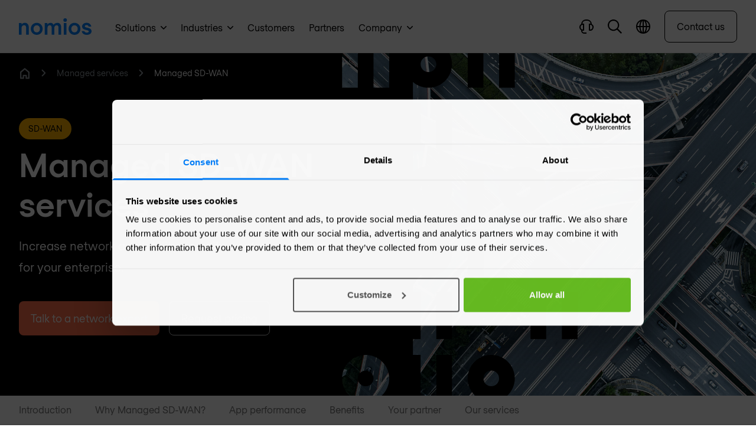

--- FILE ---
content_type: text/html
request_url: https://www.nomios.nl/en/managed-services/managed-sd-wan/
body_size: 35928
content:
<!DOCTYPE html><html
class="fonts-loaded" lang="en" prefix="og: http://ogp.me/ns# fb: http://ogp.me/ns/fb#"><head><meta
charset="utf-8"><meta
name="viewport" content="width=device-width,minimum-scale=1"><link
rel="dns-prefetch" href="https://www.nomios.com"><link
rel="preconnect" href="https://www.nomios.com" crossorigin><link
rel="shortcut icon" href="/dist/assets/favicons/favicon.ico"><link
rel="icon" type="image/png" sizes="16x16" href="/dist/assets/favicons/favicon-16x16.png"><link
rel="icon" type="image/png" sizes="32x32" href="/dist/assets/favicons/favicon-32x32.png"><link
rel="icon" type="image/png" sizes="48x48" href="/dist/assets/favicons/favicon-48x48.png"><link
rel="manifest" href="/dist/assets/favicons/manifest.json"><meta
name="mobile-web-app-capable" content="yes"><meta
name="theme-color" content="#fff"><meta
name="application-name" content="buildchain"><link
rel="apple-touch-icon" sizes="57x57" href="/dist/assets/favicons/apple-touch-icon-57x57.png"><link
rel="apple-touch-icon" sizes="60x60" href="/dist/assets/favicons/apple-touch-icon-60x60.png"><link
rel="apple-touch-icon" sizes="72x72" href="/dist/assets/favicons/apple-touch-icon-72x72.png"><link
rel="apple-touch-icon" sizes="76x76" href="/dist/assets/favicons/apple-touch-icon-76x76.png"><link
rel="apple-touch-icon" sizes="114x114" href="/dist/assets/favicons/apple-touch-icon-114x114.png"><link
rel="apple-touch-icon" sizes="120x120" href="/dist/assets/favicons/apple-touch-icon-120x120.png"><link
rel="apple-touch-icon" sizes="144x144" href="/dist/assets/favicons/apple-touch-icon-144x144.png"><link
rel="apple-touch-icon" sizes="152x152" href="/dist/assets/favicons/apple-touch-icon-152x152.png"><link
rel="apple-touch-icon" sizes="167x167" href="/dist/assets/favicons/apple-touch-icon-167x167.png"><link
rel="apple-touch-icon" sizes="180x180" href="/dist/assets/favicons/apple-touch-icon-180x180.png"><link
rel="apple-touch-icon" sizes="1024x1024" href="/dist/assets/favicons/apple-touch-icon-1024x1024.png"><meta
name="apple-mobile-web-app-capable" content="yes"><meta
name="apple-mobile-web-app-status-bar-style" content="black-translucent"><meta
name="apple-mobile-web-app-title" content="buildchain"><link
rel="apple-touch-startup-image" media="(device-width: 320px) and (device-height: 568px) and (-webkit-device-pixel-ratio: 2) and (orientation: portrait)" href="/dist/assets/favicons/apple-touch-startup-image-640x1136.png"><link
rel="apple-touch-startup-image" media="(device-width: 375px) and (device-height: 667px) and (-webkit-device-pixel-ratio: 2) and (orientation: portrait)" href="/dist/assets/favicons/apple-touch-startup-image-750x1334.png"><link
rel="apple-touch-startup-image" media="(device-width: 414px) and (device-height: 896px) and (-webkit-device-pixel-ratio: 2) and (orientation: portrait)" href="/dist/assets/favicons/apple-touch-startup-image-828x1792.png"><link
rel="apple-touch-startup-image" media="(device-width: 375px) and (device-height: 812px) and (-webkit-device-pixel-ratio: 3) and (orientation: portrait)" href="/dist/assets/favicons/apple-touch-startup-image-1125x2436.png"><link
rel="apple-touch-startup-image" media="(device-width: 414px) and (device-height: 736px) and (-webkit-device-pixel-ratio: 3) and (orientation: portrait)" href="/dist/assets/favicons/apple-touch-startup-image-1242x2208.png"><link
rel="apple-touch-startup-image" media="(device-width: 414px) and (device-height: 896px) and (-webkit-device-pixel-ratio: 3) and (orientation: portrait)" href="/dist/assets/favicons/apple-touch-startup-image-1242x2688.png"><link
rel="apple-touch-startup-image" media="(device-width: 768px) and (device-height: 1024px) and (-webkit-device-pixel-ratio: 2) and (orientation: portrait)" href="/dist/assets/favicons/apple-touch-startup-image-1536x2048.png"><link
rel="apple-touch-startup-image" media="(device-width: 834px) and (device-height: 1112px) and (-webkit-device-pixel-ratio: 2) and (orientation: portrait)" href="/dist/assets/favicons/apple-touch-startup-image-1668x2224.png"><link
rel="apple-touch-startup-image" media="(device-width: 834px) and (device-height: 1194px) and (-webkit-device-pixel-ratio: 2) and (orientation: portrait)" href="/dist/assets/favicons/apple-touch-startup-image-1668x2388.png"><link
rel="apple-touch-startup-image" media="(device-width: 1024px) and (device-height: 1366px) and (-webkit-device-pixel-ratio: 2) and (orientation: portrait)" href="/dist/assets/favicons/apple-touch-startup-image-2048x2732.png"><link
rel="apple-touch-startup-image" media="(device-width: 810px) and (device-height: 1080px) and (-webkit-device-pixel-ratio: 2) and (orientation: portrait)" href="/dist/assets/favicons/apple-touch-startup-image-1620x2160.png"><link
rel="apple-touch-startup-image" media="(device-width: 320px) and (device-height: 568px) and (-webkit-device-pixel-ratio: 2) and (orientation: landscape)" href="/dist/assets/favicons/apple-touch-startup-image-1136x640.png"><link
rel="apple-touch-startup-image" media="(device-width: 375px) and (device-height: 667px) and (-webkit-device-pixel-ratio: 2) and (orientation: landscape)" href="/dist/assets/favicons/apple-touch-startup-image-1334x750.png"><link
rel="apple-touch-startup-image" media="(device-width: 414px) and (device-height: 896px) and (-webkit-device-pixel-ratio: 2) and (orientation: landscape)" href="/dist/assets/favicons/apple-touch-startup-image-1792x828.png"><link
rel="apple-touch-startup-image" media="(device-width: 375px) and (device-height: 812px) and (-webkit-device-pixel-ratio: 3) and (orientation: landscape)" href="/dist/assets/favicons/apple-touch-startup-image-2436x1125.png"><link
rel="apple-touch-startup-image" media="(device-width: 414px) and (device-height: 736px) and (-webkit-device-pixel-ratio: 3) and (orientation: landscape)" href="/dist/assets/favicons/apple-touch-startup-image-2208x1242.png"><link
rel="apple-touch-startup-image" media="(device-width: 414px) and (device-height: 896px) and (-webkit-device-pixel-ratio: 3) and (orientation: landscape)" href="/dist/assets/favicons/apple-touch-startup-image-2688x1242.png"><link
rel="apple-touch-startup-image" media="(device-width: 768px) and (device-height: 1024px) and (-webkit-device-pixel-ratio: 2) and (orientation: landscape)" href="/dist/assets/favicons/apple-touch-startup-image-2048x1536.png"><link
rel="apple-touch-startup-image" media="(device-width: 834px) and (device-height: 1112px) and (-webkit-device-pixel-ratio: 2) and (orientation: landscape)" href="/dist/assets/favicons/apple-touch-startup-image-2224x1668.png"><link
rel="apple-touch-startup-image" media="(device-width: 834px) and (device-height: 1194px) and (-webkit-device-pixel-ratio: 2) and (orientation: landscape)" href="/dist/assets/favicons/apple-touch-startup-image-2388x1668.png"><link
rel="apple-touch-startup-image" media="(device-width: 1024px) and (device-height: 1366px) and (-webkit-device-pixel-ratio: 2) and (orientation: landscape)" href="/dist/assets/favicons/apple-touch-startup-image-2732x2048.png"><link
rel="apple-touch-startup-image" media="(device-width: 810px) and (device-height: 1080px) and (-webkit-device-pixel-ratio: 2) and (orientation: landscape)" href="/dist/assets/favicons/apple-touch-startup-image-2160x1620.png"><link
rel="icon" type="image/png" sizes="228x228" href="/dist/assets/favicons/coast-228x228.png"><meta
name="msapplication-TileColor" content="#fff"><meta
name="msapplication-TileImage" content="/dist/assets/favicons/mstile-144x144.png"><meta
name="msapplication-config" content="/dist/assets/favicons/browserconfig.xml"><link
rel="yandex-tableau-widget" href="/dist/assets/favicons/yandex-browser-manifest.json"><link
rel="alternate" type="application/rss+xml" href="https://www.nomios.nl/en/feed.rss"><link
rel="preload" href="/dist/fonts/RegolaPro-Book.woff2" as="font" type="font/woff2" crossorigin><link
rel="preload" href="/dist/fonts/RegolaPro-Bold.woff2" as="font" type="font/woff2" crossorigin><script type="44442c6f6c192860f73b7185-text/javascript">(function(){window.ldfdr=window.ldfdr||{};(function(d,s,ss,fs){fs=d.getElementsByTagName(s)[0];function ce(src){var cs=d.createElement(s);cs.src=src;setTimeout(function(){fs.parentNode.insertBefore(cs,fs)},1);}
ce(ss);})(document,'script','https://lftracker.leadfeeder.com/lftracker_v1_lYNOR8x0Kpq8WQJZ.js');})();</script><script type="44442c6f6c192860f73b7185-text/javascript"></script><style>body:not(.user-is-tabbing) button:focus,body:not(.user-is-tabbing) input:focus,body:not(.user-is-tabbing) select:focus,body:not(.user-is-tabbing) textarea:focus{outline:none}</style><script type="44442c6f6c192860f73b7185-text/javascript">function handleFirstTab(e){if(e.keyCode===9){document.body.classList.add('user-is-tabbing');window.removeEventListener('keydown',handleFirstTab);window.addEventListener('mousedown',handleMouseDownOnce);}}
function handleMouseDownOnce(){document.body.classList.remove('user-is-tabbing');window.removeEventListener('mousedown',handleMouseDownOnce);window.addEventListener('keydown',handleFirstTab);}
window.addEventListener('keydown',handleFirstTab);</script><script type="44442c6f6c192860f73b7185-text/javascript">!function(e,t){"function"==typeof define&&define.amd?define(t):"object"==typeof exports?module.exports=t():e.Cookie=t()}(this,function(){"use strict";function e(t,n,o){return void 0===n?e.get(t):void(null===n?e.remove(t):e.set(t,n,o))}function t(e){return e.replace(/[.*+?^$|[\](){}\\-]/g,"\\$&")}function n(e){var t="";for(var n in e)if(e.hasOwnProperty(n)){if("expires"===n){var r=e[n];"object"!=typeof r&&(r+="number"==typeof r?"D":"",r=o(r)),e[n]=r.toUTCString()}if("secure"===n){if(!e[n])continue;t+=";"+n}t+=";"+n+"="+e[n]}return e.hasOwnProperty("path")||(t+=";path=/"),t}function o(e){var t=new Date,n=e.charAt(e.length-1),o=parseInt(e,10);switch(n){case"Y":t.setFullYear(t.getFullYear()+o);break;case"M":t.setMonth(t.getMonth()+o);break;case"D":t.setDate(t.getDate()+o);break;case"h":t.setHours(t.getHours()+o);break;case"m":t.setMinutes(t.getMinutes()+o);break;case"s":t.setSeconds(t.getSeconds()+o);break;default:t=new Date(e)}return t}return e.enabled=function(){var t,n="__test_key";return document.cookie=n+"=1",t=!!document.cookie,t&&e.remove(n),t},e.get=function(e,n){if("string"!=typeof e||!e)return null;e="(?:^|; )"+t(e)+"(?:=([^;]*?))?(?:;|$)";var o=new RegExp(e),r=o.exec(document.cookie);return null!==r?n?r[1]:decodeURIComponent(r[1]):null},e.getRaw=function(t){return e.get(t,!0)},e.set=function(e,t,o,r){o!==!0&&(r=o,o=!1),r=n(r?r:{});var u=e+"="+(o?t:encodeURIComponent(t))+r;document.cookie=u},e.setRaw=function(t,n,o){e.set(t,n,!0,o)},e.remove=function(t){e.set(t,"a",{expires:new Date})},e});</script><style>[x-cloak]{display:none !important}@font-face{font-family:'Regola-Pro';src:url('/dist/fonts/RegolaPro-Book.woff2') format('woff2'),url('/dist/fonts/RegolaPro-Book.woff') format('woff'),url('/dist/fonts/RegolaPro-Book.eot') format('eot');font-weight:300;font-style:normal;font-display:swap}@font-face{font-family:'Regola-Pro';src:url('/dist/fonts/RegolaPro-BookOblique.woff2') format('woff2'),url('/dist/fonts/RegolaPro-BookOblique.woff') format('woff'),url('/dist/fonts/RegolaPro-BookOblique.eot') format('eot');font-weight:300;font-style:italic;font-display:swap}@font-face{font-family:'Regola-Pro';src:url('/dist/fonts/RegolaPro-Bold.woff2') format('woff2'),url('/dist/fonts/RegolaPro-Bold.woff') format('woff'),url('/dist/fonts/RegolaPro-Bold.eot') format('eot');font-weight:600;font-style:normal;font-display:swap}@font-face{font-family:'Regola-Pro';src:url('/dist/fonts/RegolaPro-BoldOblique.woff2') format('woff2'),url('/dist/fonts/RegolaPro-BoldOblique.woff') format('woff'),url('/dist/fonts/RegolaPro-BoldOblique.eot') format('eot');font-weight:600;font-style:italic;font-display:swap}</style><!--# if expr="$HTTP_COOKIE=/critical\-css\=ed0cf946/" --><script type="44442c6f6c192860f73b7185-module">!function(){const e=document.createElement("link").relList;if(!(e&&e.supports&&e.supports("modulepreload"))){for(const e of document.querySelectorAll('link[rel="modulepreload"]'))r(e);new MutationObserver((e=>{for(const o of e)if("childList"===o.type)for(const e of o.addedNodes)if("LINK"===e.tagName&&"modulepreload"===e.rel)r(e);else if(e.querySelectorAll)for(const o of e.querySelectorAll("link[rel=modulepreload]"))r(o)})).observe(document,{childList:!0,subtree:!0})}function r(e){if(e.ep)return;e.ep=!0;const r=function(e){const r={};return e.integrity&&(r.integrity=e.integrity),e.referrerpolicy&&(r.referrerPolicy=e.referrerpolicy),"use-credentials"===e.crossorigin?r.credentials="include":"anonymous"===e.crossorigin?r.credentials="omit":r.credentials="same-origin",r}(e);fetch(e.href,r)}}();</script><script type="44442c6f6c192860f73b7185-text/javascript">!function(){var e=document.createElement("script");if(!("noModule"in e)&&"onbeforeload"in e){var t=!1;document.addEventListener("beforeload",(function(n){if(n.target===e)t=!0;else if(!n.target.hasAttribute("nomodule")||!t)return;n.preventDefault()}),!0),e.type="module",e.src=".",document.head.appendChild(e),e.remove()}}();</script><script src="/dist/assets/polyfills-legacy.2c5d2caa.js" nomodule onload="e=new CustomEvent(&#039;vite-script-loaded&#039;, {detail:{path: &#039;vite/legacy-polyfills&#039;}});document.dispatchEvent(e);" type="44442c6f6c192860f73b7185-text/javascript"></script><script type="44442c6f6c192860f73b7185-module" src="/dist/assets/app.3e2d1297.js" crossorigin onload="e=new CustomEvent(&#039;vite-script-loaded&#039;, {detail:{path: &#039;src/js/app.js&#039;}});document.dispatchEvent(e);"></script><link
href="/dist/assets/app.ed0cf946.css" rel="stylesheet"><script src="/dist/assets/app-legacy.7627ef7c.js" nomodule onload="e=new CustomEvent(&#039;vite-script-loaded&#039;, {detail:{path: &#039;src/js/app-legacy.js&#039;}});document.dispatchEvent(e);" type="44442c6f6c192860f73b7185-text/javascript"></script><!--# else --><script type="44442c6f6c192860f73b7185-text/javascript">Cookie.set("critical-css","ed0cf946",{expires:"7D",secure:true});</script><script type="44442c6f6c192860f73b7185-module" src="/dist/assets/app.3e2d1297.js" crossorigin onload="e=new CustomEvent(&#039;vite-script-loaded&#039;, {detail:{path: &#039;src/js/app.js&#039;}});document.dispatchEvent(e);"></script><script src="/cdn-cgi/scripts/7d0fa10a/cloudflare-static/rocket-loader.min.js" data-cf-settings="44442c6f6c192860f73b7185-|49"></script><link
href="/dist/assets/app.ed0cf946.css" rel="stylesheet" media="print" onload="this.media=&#039;all&#039;"><script src="/dist/assets/app-legacy.7627ef7c.js" nomodule onload="e=new CustomEvent(&#039;vite-script-loaded&#039;, {detail:{path: &#039;src/js/app-legacy.js&#039;}});document.dispatchEvent(e);" type="44442c6f6c192860f73b7185-text/javascript"></script><!--# endif --><title>Managed SD-WAN services | Nomios Netherlands</title>
<script type="44442c6f6c192860f73b7185-text/javascript">dataLayer = [];
(function(w,d,s,l,i){w[l]=w[l]||[];w[l].push({'gtm.start':
new Date().getTime(),event:'gtm.js'});var f=d.getElementsByTagName(s)[0],
j=d.createElement(s),dl=l!='dataLayer'?'&l='+l:'';j.async=true;j.src=
'https://www.googletagmanager.com/gtm.js?id='+i+dl;f.parentNode.insertBefore(j,f);
})(window,document,'script','dataLayer','GTM-M89M77D');
</script>
<script type="44442c6f6c192860f73b7185-text/javascript">(function() {
var tag = document.createElement('script');
tag.src = "https://plausible.io/js/plausible.js";
tag.defer = true;
tag.setAttribute("data-domain", "nomios.nl");
var firstScriptTag = document.getElementsByTagName('script')[0];
firstScriptTag.parentNode.insertBefore(tag, firstScriptTag);
})();
</script><meta name="keywords" content="services overview,managed services,professional services,security solutions,network solutions,support,maintenance,cybersecurity">
<meta name="description" content="Increase network availability, security, control and insights for your enterprise.">
<meta name="referrer" content="no-referrer-when-downgrade">
<meta name="robots" content="all">
<meta content="195341340512463" property="fb:profile_id">
<meta content="en_NL" property="og:locale">
<meta content="pl_PL" property="og:locale:alternate">
<meta content="fr_LU" property="og:locale:alternate">
<meta content="fr_BE" property="og:locale:alternate">
<meta content="en_LU" property="og:locale:alternate">
<meta content="en_PL" property="og:locale:alternate">
<meta content="en_DE" property="og:locale:alternate">
<meta content="en_US" property="og:locale:alternate">
<meta content="en_GB" property="og:locale:alternate">
<meta content="en_BE" property="og:locale:alternate">
<meta content="nl_BE" property="og:locale:alternate">
<meta content="nl_NL" property="og:locale:alternate">
<meta content="Nomios Netherlands" property="og:site_name">
<meta content="website" property="og:type">
<meta content="https://www.nomios.nl/en/managed-services/managed-sd-wan/" property="og:url">
<meta content="Managed SD-WAN services" property="og:title">
<meta content="Increase network availability, security, control and insights for your enterprise." property="og:description">
<meta content="https://hcti.io/v1/image/920d4a14-e6ba-4bb7-a098-ea46580fbf01/" property="og:image">
<meta content="1200" property="og:image:width">
<meta content="630" property="og:image:height">
<meta content="Managed SD-WAN services" property="og:image:alt">
<meta content="https://www.youtube.com/channel/UCMRvvDYaVqFXD4TFeyKAzRg/" property="og:see_also">
<meta content="https://www.linkedin.com/company/nomios-netherlands/" property="og:see_also">
<meta content="https://www.facebook.com/NomiosGroup/" property="og:see_also">
<meta content="https://twitter.com/nomiosgroup/" property="og:see_also">
<meta name="twitter:card" content="summary_large_image">
<meta name="twitter:site" content="@NomiosGroup">
<meta name="twitter:creator" content="@NomiosGroup">
<meta name="twitter:title" content="Managed SD-WAN services">
<meta name="twitter:description" content="Increase network availability, security, control and insights for your enterprise.">
<meta name="twitter:image" content="https://hcti.io/v1/image/920d4a14-e6ba-4bb7-a098-ea46580fbf01/">
<meta name="twitter:image:width" content="1200">
<meta name="twitter:image:height" content="630">
<meta name="twitter:image:alt" content="Managed SD-WAN services">
<link href="https://www.nomios.nl/en/managed-services/managed-sd-wan/" rel="canonical">
<link href="https://www.nomios.nl/en/" rel="home">
<link href="https://www.nomios.pl/uslugi-zarzadzane/zarzadzana-siec-sd-wan/" rel="alternate" hreflang="pl-pl">
<link href="https://www.nomios.lu/services-manages/sd-wan-manage/" rel="alternate" hreflang="fr-lu">
<link href="https://www.nomios.be/fr/services-manages/sd-wan-manage/" rel="alternate" hreflang="fr-be">
<link href="https://www.nomios.lu/en/managed-services/managed-sd-wan/" rel="alternate" hreflang="en-lu">
<link href="https://www.nomios.pl/en/managed-services/managed-sd-wan/" rel="alternate" hreflang="en-pl">
<link href="https://www.nomios.de/en/managed-services/managed-sd-wan/" rel="alternate" hreflang="en-de">
<link href="https://www.nomios.com/managed-services/managed-sd-wan/" rel="alternate" hreflang="x-default">
<link href="https://www.nomios.com/managed-services/managed-sd-wan/" rel="alternate" hreflang="en-us">
<link href="https://www.nomios.co.uk/managed-services/managed-sd-wan/" rel="alternate" hreflang="en-gb">
<link href="https://www.nomios.be/en/managed-services/managed-sd-wan/" rel="alternate" hreflang="en-be">
<link href="https://www.nomios.nl/en/managed-services/managed-sd-wan/" rel="alternate" hreflang="en-nl">
<link href="https://www.nomios.be/managed-services/managed-sd-wan/" rel="alternate" hreflang="nl-be">
<link href="https://www.nomios.nl/managed-services/managed-sd-wan/" rel="alternate" hreflang="nl-nl"></head><body
class="antialiased"><noscript><iframe src="https://www.googletagmanager.com/ns.html?id=GTM-M89M77D"
height="0" width="0" style="display:none;visibility:hidden"></iframe></noscript>
<div
x-data="menu()" x-ref="navbar" @click.away="closeMenus" @prevent-scroll-check.window="triggerPreventScrollCheck" class="sticky z-50 block w-full duration-300 ease-in-out bg-white border-b border-black transition-top border-opacity-10 h-menu-small lg:h-menu" :class="{'top-0': sticky,'-top-52 lg:top-0': !sticky}"><div
class="fixed w-full top-0 z-50 bg-white shadow-xl flex flex-col max-h-screen" x-data="searchBar()" x-cloak @click.away="close" x-show="isOpen" @opensearch.window="open" @searchfor.window="searchFor" @scroll.window.debounce.4="scrollCheck" x-init="$watch('search', value => $dispatch('searchfor', value))"
x-transition:enter="transform transition ease-in-out duration-200"
x-transition:enter-start="-translate-y-full"
x-transition:enter-end="translate-y-0"
x-transition:leave="transform transition ease-in-out duration-200"
x-transition:leave-start="translate-y-0"
x-transition:leave-end="-translate-y-full"><div
:class="{'lg:h-18':isScrolled,'lg:h-24':!isScrolled}" class="flex justify-between items-center content-width-container px-2 lg:px-8 h-16 gap-x-4 lg:gap-x-8"><div
class="flex-shrink-0 hidden md:block"><a
href="https://www.nomios.nl/en/"><svg
class="fill-current text-blue inline h-6 md:h-7" xmlns="http://www.w3.org/2000/svg" viewBox="0 0 349.96 79.47"><g><g><path
d="M12.63 22.63v6.84h.21a18.46 18.46 0 0115.58-7.89c10.1 0 19.16 6.63 19.16 22.63v34.21H34.94V45.68c0-8.42-3.68-12.63-9.57-12.63-7.48 0-12.74 5.68-12.74 13.79v31.58H0V22.63zM57.36 50.63c0-16.32 12.42-28.84 28.53-28.84s28.52 12.52 28.52 28.84S102 79.47 85.89 79.47 57.36 66.94 57.36 50.63zm44 0c0-10-6.63-17.05-15.47-17.05s-15.48 7.05-15.48 17.05 6.64 17.05 15.48 17.05 15.47-7.05 15.47-17.05zM203.45 42.21v36.21h-12.63V43.47c0-6.31-3.36-10.1-8.94-10.1-6.95 0-11.48 5.68-11.48 14.31v30.74h-12.63V43.47c0-6.31-3.36-10.1-8.94-10.1-7 0-11.48 5.68-11.48 14.31v30.74h-12.63V22.63h12.63v7h.21a16.94 16.94 0 0114.64-7.79c6.52 0 11.47 3.05 14.63 9.26 3.79-5.37 10-9.26 19.26-9.26 10.63-.05 17.36 8.16 17.36 20.37zM214.29 8.42a8.42 8.42 0 1116.84 0 8.42 8.42 0 11-16.84 0zM229 22.63v55.79h-12.6V22.63zM239.34 50.63c0-16.32 12.42-28.84 28.53-28.84s28.52 12.52 28.52 28.84S284 79.47 267.87 79.47s-28.53-12.53-28.53-28.84zm44 0c0-10-6.63-17.05-15.47-17.05s-15.48 7.05-15.48 17.05 6.61 17.05 15.48 17.05 15.47-7.05 15.47-17.05zM327.23 79.47c-12.84 0-22.32-5.79-24.63-18h13c1.26 5 4.63 7.26 11.58 7.26 4.94 0 9.68-1.68 9.68-5.26 0-4.74-4.42-5.26-12.42-7.37s-20-4.1-20-17.16c0-9.68 9.47-17.36 21.58-17.36 12.52 0 20.52 7.05 22.84 18.31h-13c-.53-4.1-3.58-7.58-9.79-7.58-4.84 0-8.53 2.11-8.53 5.69 0 4.73 4.42 5.26 12.42 7.37s20 4.1 20 17.15c.04 10.11-9.89 16.95-22.73 16.95z"/></g></g></svg></a></div><div
class="flex-grow"><div
class="relative"><div
class="absolute inset-y-0 left-0 pl-4 flex items-center pointer-events-none text-black"><template
x-if="loading == false"><svg
class="h-5" xmlns="http://www.w3.org/2000/svg" viewBox="0 0 20 20"><g
clip-path="url(#hbwqhdaify-prefix__clip0)"><path
fill-rule="evenodd" clip-rule="evenodd" d="M1.785 8.03a6.246 6.246 0 1110.74 4.337l-.158.159A6.246 6.246 0 011.784 8.03zm11.258 6.275a8.03 8.03 0 111.262-1.262L20 18.738 18.738 20l-5.695-5.695z"></path></g><defs><clipPath
id="hbwqhdaify-prefix__clip0"><path
fill="transparent" d="M0 0h20v20H0z"></path></clipPath></defs></svg></template><template
x-if="loading == true"><svg
class="animate-spin h-5 w-5" xmlns="http://www.w3.org/2000/svg" fill="none" viewBox="0 0 24 24"><circle
class="opacity-25" cx="12" cy="12" r="10" stroke="currentColor" stroke-width="4"></circle><path
class="opacity-50" fill="currentColor" d="M4 12a8 8 0 018-8V0C5.373 0 0 5.373 0 12h4zm2 5.291A7.962 7.962 0 014 12H0c0 3.042 1.135 5.824 3 7.938l3-2.647z"></path></svg></template></div><input
type="text" x-model.debounce.500="search" name="search" id="searchField" class="focus:outline-none focus:ring-1 focus:ring-primary placeholder-gray-dark block w-full text-black px-12 lg:py-4 bg-gray-lighter border-none rounded-md" placeholder="Type to search"><div
class="absolute inset-y-0 right-0 pr-3 flex items-center" x-show="search != ''"><button
aria-label="Close search" @click="clear" class="flex items-center justify-center text-white bg-gray-dark w-6 h-6 rounded-full"><svg
class="h-2 inline" xmlns="http://www.w3.org/2000/svg" viewBox="0 0 15 15"><path
d="M1.613.21l.094.083L7.5 6.085 13.293.293a1 1 0 011.497 1.32l-.083.094L8.915 7.5l5.792 5.793a1 1 0 01-1.32 1.497l-.094-.083L7.5 8.915l-5.793 5.792a1 1 0 01-1.497-1.32l.083-.094L6.085 7.5.293 1.707A1 1 0 011.613.21z" fill="currentColor" fill-rule="nonzero"></path></svg></button></div></div></div><div
class="flex-shrink-0"><button
@click="close" class="inline-flex items-center relative text-black text-sm font-medium hover:text-blue"><svg
class="h-3 mr-2" xmlns="http://www.w3.org/2000/svg" viewBox="0 0 15 15"><path
d="M1.613.21l.094.083L7.5 6.085 13.293.293a1 1 0 011.497 1.32l-.083.094L8.915 7.5l5.792 5.793a1 1 0 01-1.32 1.497l-.094-.083L7.5 8.915l-5.793 5.792a1 1 0 01-1.497-1.32l.083-.094L6.085 7.5.293 1.707A1 1 0 011.613.21z" fill="currentColor" fill-rule="nonzero"></path></svg><span
class="hidden lg:text-lg md:inline">Close</span></button></div></div><div
class="bg-gray-100 shadow-inner py-8 overflow-y-auto search-results" x-show="results != null"><div
class="content-width-container lg:px-6 flex justify-between gap-x-4"><div
class="flex-shrink-0 hidden md:block opacity-0 overflow-hidden h-1"><svg
class="fill-current text-black w-35 xl:w-42 inline" viewBox="0 0 170 30" fill="none" xmlns="http://www.w3.org/2000/svg"><path
d="M159.38 25.396c-3.463 0-5.926-2.847-5.926-6.387 0-3.54 2.463-6.388 5.926-6.388s5.926 2.848 5.926 6.388-2.463 6.387-5.926 6.387zm10.466-3.078V8.619h-4.694v2.386h-.077c-1.232-1.54-3.386-2.77-6.542-2.77-5.464 0-9.927 4.232-9.927 10.774 0 6.618 4.463 10.774 9.927 10.774 3.156 0 5.387-1.386 6.696-2.925h.077c0 .693.077 1.77.153 2.54h4.618c-.231-1.231-.231-3.31-.231-7.08zm-23.703 7.08v-4.233c-.462.154-.846.231-1.385.231-1.385 0-3.079-.462-3.079-3.232v-9.312h4.464V8.619h-4.464V1.616l-4.694 1.77V8.62h-3.54v4.233h3.54v9.158c0 5.618 3.309 7.619 7.311 7.619a7.59 7.59 0 001.847-.231zm-25.858-4.002c-3.463 0-5.926-2.847-5.926-6.387 0-3.54 2.463-6.388 5.926-6.388s5.926 2.848 5.926 6.388-2.463 6.387-5.926 6.387zm10.389-3.078V8.619h-4.694v2.386h-.077c-1.231-1.54-3.386-2.77-6.541-2.77-5.464 0-9.928 4.232-9.928 10.774 0 6.618 4.464 10.774 9.928 10.774 3.155 0 5.387-1.386 6.695-2.925h.077c0 .693.077 1.77.154 2.54h4.617c-.154-1.231-.231-3.31-.231-7.08zM95.197 12.62c3.232 0 5.695 2.617 5.695 6.388 0 3.77-2.54 6.387-5.695 6.387-3.232 0-5.695-2.617-5.695-6.387 0-3.771 2.54-6.388 5.695-6.388zM105.586.385h-4.694v10.62h-.077c-1.308-1.308-3.386-2.77-6.542-2.77-5.387 0-9.62 4.31-9.62 10.774 0 6.464 4.233 10.774 9.62 10.774 3.156 0 5.157-1.386 6.542-2.77h.077v2.385h4.694V.385zM70.34 25.396c-3.464 0-5.926-2.847-5.926-6.387 0-3.54 2.462-6.388 5.925-6.388 3.464 0 5.926 2.848 5.926 6.388s-2.462 6.387-5.925 6.387zm10.389-3.078V8.619h-4.695v2.386h-.077c-1.23-1.54-3.386-2.77-6.541-2.77-5.464 0-9.927 4.232-9.927 10.774 0 6.618 4.463 10.774 9.927 10.774 3.155 0 5.387-1.386 6.695-2.925h.077c0 .693.077 1.77.154 2.54h4.618c-.154-1.231-.231-3.31-.231-7.08zM46.713 8.619v20.779h4.695v-11.62c0-2.848 1.924-4.85 4.848-4.85.462 0 1.155.078 1.693.309v-4.54c-.538-.232-1.077-.309-1.693-.309-2.462 0-3.925 1.078-4.771 2.463h-.077V8.62h-4.695zM43.79.231C43.096.077 42.558 0 41.865 0c-4.002 0-7.31 1.924-7.31 7.619v1h-3.541v4.233h3.54v16.546h4.694V12.852h4.464V8.619h-4.464V7.465c0-2.848 1.694-3.232 3.079-3.232.538 0 .923.077 1.385.23V.232h.077zM10.543 8.619v20.779h4.695V17.623c0-3.001 1.924-5.156 4.771-5.156 2.232 0 3.54 1.54 3.54 4.695v12.236h4.695V16.7c0-6.003-3.387-8.465-7.157-8.465-2.771 0-4.849 1.385-5.772 2.924h-.077v-2.54h-4.695zM.77 29.398h4.694V8.619H.77v20.779zM3.155 6.464A3.12 3.12 0 006.311 3.31C6.31 1.616 4.925.154 3.155.154 1.385.154 0 1.616 0 3.309a3.12 3.12 0 003.155 3.155z" /></svg><svg
class="fill-current text-gray w-13 h-auto hidden md:inline ml-4 xl:ml-7" viewBox="0 0 50 35" xmlns="http://www.w3.org/2000/svg"><path
d="M1.69226 2.56826V3.34839H1.71627C2.00431 2.88031 2.64041 2.44824 3.48055 2.44824C4.63273 2.44824 5.65289 3.20436 5.65289 5.01665V8.90528H4.21266V5.18468C4.21266 4.22453 3.7926 3.74445 3.12049 3.74445C2.26835 3.74445 1.66826 4.39255 1.66826 5.3167V8.90528H0.228027V2.56826H1.69226Z" /><path
d="M6.76904 5.74918C6.76904 3.88888 8.18527 2.47266 10.0096 2.47266C11.8339 2.47266 13.2501 3.90089 13.2501 5.74918C13.2501 7.59748 11.8339 9.0257 10.0096 9.0257C8.18527 9.0257 6.76904 7.60948 6.76904 5.74918ZM11.7738 5.74918C11.7738 4.609 11.0177 3.81687 10.0096 3.81687C9.0014 3.81687 8.24528 4.621 8.24528 5.74918C8.24528 6.87736 9.0014 7.68149 10.0096 7.68149C11.0177 7.69349 11.7738 6.88936 11.7738 5.74918Z" /><path
d="M23.3798 4.80103V8.91769H21.9395V4.94505C21.9395 4.22494 21.5555 3.79287 20.9194 3.79287C20.1273 3.79287 19.6112 4.44097 19.6112 5.42513V8.91769H18.1709V4.94505C18.1709 4.22494 17.7869 3.79287 17.1508 3.79287C16.3587 3.79287 15.8426 4.44097 15.8426 5.42513V8.91769H14.4023V2.56867H15.8426V3.3608H15.8666C16.2506 2.7487 16.8987 2.47266 17.5348 2.47266C18.279 2.47266 18.843 2.82071 19.2031 3.52882C19.6352 2.91673 20.3433 2.47266 21.3875 2.47266C22.6116 2.47266 23.3798 3.40881 23.3798 4.80103Z" /><path
d="M24.604 0.960154C24.604 0.432069 25.0241 0 25.5642 0C26.1043 0 26.5243 0.432069 26.5243 0.960154C26.5243 1.50024 26.1043 1.92031 25.5642 1.92031C25.0241 1.90831 24.604 1.50024 24.604 0.960154ZM26.2843 2.56841V8.90543H24.844V2.56841H26.2843Z" /><path
d="M27.4604 5.74918C27.4604 3.88888 28.8767 2.47266 30.701 2.47266C32.5253 2.47266 33.9415 3.90089 33.9415 5.74918C33.9415 7.59748 32.5253 9.0257 30.701 9.0257C28.8767 9.0257 27.4604 7.60948 27.4604 5.74918ZM32.4532 5.74918C32.4532 4.609 31.6971 3.81687 30.689 3.81687C29.6808 3.81687 28.9247 4.621 28.9247 5.74918C28.9247 6.87736 29.6808 7.68149 30.689 7.68149C31.7091 7.69349 32.4532 6.88936 32.4532 5.74918Z" /><path
d="M37.4459 9.03771C35.9816 9.03771 34.9135 8.3776 34.6494 6.99738H36.1256C36.2697 7.56147 36.6537 7.82551 37.4459 7.82551C38.0099 7.82551 38.55 7.63348 38.55 7.22542C38.55 6.68533 38.0459 6.62532 37.1338 6.38528C36.2217 6.14524 34.8654 5.91721 34.8654 4.44097C34.8654 3.33679 35.9456 2.47266 37.3138 2.47266C38.7421 2.47266 39.6422 3.27678 39.9062 4.54899H38.418C38.358 4.08091 38.0099 3.68485 37.3018 3.68485C36.7497 3.68485 36.3297 3.92489 36.3297 4.33295C36.3297 4.87304 36.8338 4.93305 37.7459 5.17309C38.658 5.41313 40.0143 5.64116 40.0143 7.1174C40.0263 8.25758 38.9101 9.03771 37.4459 9.03771Z" /><path
d="M44.095 8.91766H42.6548L47.7076 0.52832H49.1478L44.095 8.91766Z" /><path
d="M0.191895 12.8539C0.191895 12.4578 0.503944 12.1338 0.91201 12.1338C1.32007 12.1338 1.63212 12.4578 1.63212 12.8539C1.63212 13.262 1.32007 13.574 0.91201 13.574C0.503944 13.574 0.191895 13.262 0.191895 12.8539ZM1.39209 14.6542V20.8712H0.431933V14.6542H1.39209Z" /><path
d="M4.2366 14.6542V15.4703H4.2606C4.75268 14.8342 5.61682 14.5342 6.22892 14.5342C7.52512 14.5342 8.41327 15.4103 8.41327 17.0666V20.8712H7.45311V17.2946C7.45311 15.8904 6.86502 15.4343 6.00088 15.4343C4.92071 15.4343 4.21259 16.2625 4.21259 17.3306V20.8712H3.25244V14.6542H4.2366Z" /><path
d="M13.0458 12.8424C12.9258 12.8184 12.8058 12.8064 12.6978 12.8064C11.7736 12.8064 11.5456 13.4665 11.5456 13.9106V14.6547H13.0458V15.5188H11.5456V20.8837H10.5854V15.5188H9.38525V14.6547H10.5854V13.9826C10.5854 12.3143 11.7976 11.9062 12.5898 11.9062C12.7458 11.9062 12.8898 11.9183 13.0338 11.9543V12.8424H13.0458Z" /><path
d="M15.0983 14.654V15.5422H15.1223C15.3984 14.9421 15.9265 14.582 16.7186 14.582C16.8266 14.582 16.9466 14.594 17.0667 14.618V15.5902C16.9466 15.5662 16.8386 15.5542 16.7186 15.5542C15.6984 15.5542 15.0983 16.1543 15.0983 17.1744V20.883H14.1382V14.666H15.0983V14.654Z" /><path
d="M23.692 20.8712H22.7558C22.7198 20.6312 22.6958 20.2351 22.6958 19.9711H22.6718C22.1677 20.6912 21.3516 20.9912 20.5475 20.9912C18.8312 20.9912 17.667 19.695 17.667 17.7627C17.667 15.8304 18.8432 14.5342 20.5475 14.5342C21.3636 14.5342 22.1677 14.8942 22.6598 15.6144H22.6838V14.6542H23.644V19.827C23.644 20.2231 23.656 20.6552 23.692 20.8712ZM22.7078 17.7627C22.7078 16.4305 21.8557 15.4463 20.6915 15.4463C19.5273 15.4463 18.6752 16.4425 18.6752 17.7627C18.6752 19.0949 19.5273 20.0791 20.6915 20.0791C21.8557 20.0791 22.7078 19.0829 22.7078 17.7627Z" /><path
d="M31.0491 20.8718H30.0889V19.9116H30.0649C29.5608 20.6318 28.7807 20.9918 27.9766 20.9918C26.2603 20.9918 25.1201 19.6956 25.1201 17.7633C25.1201 15.831 26.2723 14.5348 27.9766 14.5348C28.7927 14.5348 29.5728 14.8948 30.0649 15.6149H30.0889V12.0264H31.0491V20.8718ZM26.1163 17.7633C26.1163 19.1555 26.9204 20.0797 28.1086 20.0797C29.4408 20.0797 30.1009 19.0115 30.1009 17.7633C30.1009 16.5151 29.4288 15.4469 28.1086 15.4469C26.9204 15.4349 26.1163 16.3711 26.1163 17.7633Z" /><path
d="M38.5504 20.8712H37.6142C37.5782 20.6312 37.5542 20.2351 37.5542 19.9711H37.5302C37.0261 20.6912 36.21 20.9912 35.4059 20.9912C33.6896 20.9912 32.5254 19.695 32.5254 17.7627C32.5254 15.8304 33.7016 14.5342 35.4059 14.5342C36.222 14.5342 37.0261 14.8942 37.5182 15.6144H37.5422V14.6542H38.5023V19.827C38.5023 20.2231 38.5144 20.6552 38.5504 20.8712ZM37.5662 17.7627C37.5662 16.4305 36.7141 15.4463 35.5499 15.4463C34.3737 15.4463 33.5336 16.4425 33.5336 17.7627C33.5336 19.0949 34.3857 20.0791 35.5499 20.0791C36.7141 20.0791 37.5662 19.0829 37.5662 17.7627Z" /><path
d="M42.7148 20.9191C41.1065 20.9191 40.7104 20.0789 40.7104 18.8427V15.5182H39.5103V14.654H40.7104V12.9138L41.6706 12.5537V14.642H43.1708V15.5062H41.6706V18.9027C41.6706 19.7909 42.1267 20.0069 42.8228 20.0069C42.9308 20.0069 43.0508 19.9949 43.1708 19.9709V20.871C43.0148 20.9071 42.8708 20.9191 42.7148 20.9191Z" /><path
d="M50.0001 20.8712H49.0639C49.0279 20.6312 49.0039 20.2351 49.0039 19.9711H48.9799C48.4758 20.6912 47.6597 20.9912 46.8556 20.9912C45.1393 20.9912 43.9751 19.695 43.9751 17.7627C43.9751 15.8304 45.1513 14.5342 46.8556 14.5342C47.6717 14.5342 48.4758 14.8942 48.9679 15.6144H48.9919V14.6542H49.9521V19.827C49.9521 20.2231 49.9641 20.6552 50.0001 20.8712ZM49.0159 17.7627C49.0159 16.4305 48.1638 15.4463 46.9996 15.4463C45.8234 15.4463 44.9833 16.4425 44.9833 17.7627C44.9833 19.0949 45.8354 20.0791 46.9996 20.0791C48.1638 20.0791 49.0159 19.0829 49.0159 17.7627Z" /><path
d="M5.94095 31.4445C5.94095 33.4728 4.78876 34.613 3.06049 34.613C1.56025 34.613 0.492079 33.7729 0.144023 32.5127L1.15218 32.3686C1.39222 33.2448 2.14834 33.7369 3.06049 33.7369C4.29669 33.7369 4.9808 32.8727 4.9808 31.5765V30.8924H4.95679C4.3687 31.6245 3.64858 31.9006 2.86846 31.9006C1.11618 31.8886 0 30.5323 0 28.8281C0 27.1118 1.11618 25.7676 2.86846 25.7676C3.66058 25.7676 4.3807 26.0676 4.95679 26.7997H4.9808V25.8876H5.94095V31.4445ZM4.95679 28.8281C4.95679 27.7119 4.23668 26.6797 2.98848 26.6797C1.72828 26.6797 1.02016 27.7239 1.02016 28.8281C1.02016 29.9442 1.74028 30.9764 2.98848 30.9764C4.23668 30.9764 4.95679 29.9442 4.95679 28.8281Z" /><path
d="M8.78535 25.8884V26.7766H8.80935C9.0854 26.1765 9.61348 25.8164 10.4056 25.8164C10.5136 25.8164 10.6336 25.8284 10.7537 25.8524V26.8246C10.6336 26.8006 10.5256 26.7886 10.4056 26.7886C9.38545 26.7886 8.78535 27.3887 8.78535 28.4088V32.1174H7.8252V25.9004H8.78535V25.8884Z" /><path
d="M11.21 28.9961C11.21 27.1958 12.5422 25.7676 14.3545 25.7676C16.1668 25.7676 17.499 27.2078 17.499 28.9961C17.499 30.7964 16.1668 32.2246 14.3545 32.2246C12.5422 32.2246 11.21 30.7844 11.21 28.9961ZM16.5028 28.9961C16.5028 27.6999 15.6747 26.6557 14.3665 26.6557C13.0583 26.6557 12.2301 27.7119 12.2301 28.9961C12.2301 30.2803 13.0583 31.3365 14.3665 31.3365C15.6747 31.3365 16.5028 30.2923 16.5028 28.9961Z" /><path
d="M18.8672 29.6923V25.8877H19.8273V29.6323C19.8273 30.7605 20.3554 31.3246 21.2316 31.3246C22.2517 31.3246 22.9478 30.4964 22.9478 29.4283V25.8877H23.908V32.1047H22.9478V31.2886H22.9238C22.4318 31.9487 21.6876 32.2247 21.0635 32.2247C19.6353 32.2247 18.8672 31.2166 18.8672 29.6923Z" /><path
d="M26.7644 31.1447H26.7404V34.3132H25.7803V25.8759H26.7404V26.836H26.7644C27.2685 26.1159 28.0486 25.7559 28.8528 25.7559C30.569 25.7559 31.7092 27.0521 31.7092 28.9844C31.7092 30.9167 30.557 32.2129 28.8528 32.2129C28.0486 32.2249 27.2685 31.8648 26.7644 31.1447ZM26.7164 28.9964C26.7164 30.2446 27.3885 31.3128 28.7087 31.3128C29.9089 31.3128 30.7011 30.3766 30.7011 28.9964C30.7011 27.6042 29.8969 26.68 28.7087 26.68C27.3885 26.668 26.7164 27.7362 26.7164 28.9964Z" /></g></svg></div><div
class="flex-grow mx-4 lg:ml-6 lg:mr-2"><template
x-if="results == ''"><p
class="text-error mb-0">Unfortunatly your search returned no results, please adjust your searchterm</p></template><div
x-html="results"></div></div><div
class="flex-shrink-0 hidden md:block overflow-hidden h-1"><button
@click="close" class="xl:ml-8 inline-flex items-center relative text-black text-sm font-medium opacity-0"><svg
class="h-3 mr-2" xmlns="http://www.w3.org/2000/svg" viewBox="0 0 15 15"><path
d="M1.613.21l.094.083L7.5 6.085 13.293.293a1 1 0 011.497 1.32l-.083.094L8.915 7.5l5.792 5.793a1 1 0 01-1.32 1.497l-.094-.083L7.5 8.915l-5.793 5.792a1 1 0 01-1.497-1.32l.083-.094L6.085 7.5.293 1.707A1 1 0 011.613.21z" fill="currentColor" fill-rule="nonzero"></path></svg><span
class="hidden md:inline">Close</span></button></div></div></div></div><script type="44442c6f6c192860f73b7185-text/javascript">function searchBar(){return{isOpen:false,isScrolled:false,search:'',results:null,loading:false,open(){this.isOpen=true;setTimeout(function(){document.getElementById("searchField").focus();},100);},close(){this.isOpen=false;},clear(){this.search='';document.getElementById("searchField").focus();this.results=null;},searchFor(value){let searchValue=value.detail;if(searchValue!=''){this.loading=true;let formData=new FormData();formData.append('search',searchValue);formData.append('limited','true');fetch('https://www.nomios.nl/en/api/search/',{method:'POST',headers:{},body:formData}).then(async function(response){let responseOk=await response.ok;if(responseOk){response.text().then(function(data){this.results=data;this.loading=false;}.bind(this));}else{throw new Error('Something went wrong.');}}.bind(this)).catch(function(error){this.errorMessage='Locaties konden niet worden opgehaald. Ververs de pagina en probeer het nog eens.';this.loading=false;}.bind(this));}else{if(this.results==''){this.results=null;}}},scrollCheck(){if(window.pageYOffset>25){this.isScrolled=true}else{this.isScrolled=false}},}}</script><div
class="h-full px-4 mx-auto duration-150 ease-in transition-height sm:px-6 lg:px-8 "><div
class="flex justify-between h-full max-w-7xl mx-auto duration-150 ease-in-out transition-height lg:justify-start md:space-x-6 xl:space-x-10"><div
class="flex items-center justify-start"><a
href="https://www.nomios.nl/en/" title="Go to homepage"><svg
class="fill-current text-blue inline h-6 md:h-7" xmlns="http://www.w3.org/2000/svg" viewBox="0 0 349.96 79.47"><g><g><path
d="M12.63 22.63v6.84h.21a18.46 18.46 0 0115.58-7.89c10.1 0 19.16 6.63 19.16 22.63v34.21H34.94V45.68c0-8.42-3.68-12.63-9.57-12.63-7.48 0-12.74 5.68-12.74 13.79v31.58H0V22.63zM57.36 50.63c0-16.32 12.42-28.84 28.53-28.84s28.52 12.52 28.52 28.84S102 79.47 85.89 79.47 57.36 66.94 57.36 50.63zm44 0c0-10-6.63-17.05-15.47-17.05s-15.48 7.05-15.48 17.05 6.64 17.05 15.48 17.05 15.47-7.05 15.47-17.05zM203.45 42.21v36.21h-12.63V43.47c0-6.31-3.36-10.1-8.94-10.1-6.95 0-11.48 5.68-11.48 14.31v30.74h-12.63V43.47c0-6.31-3.36-10.1-8.94-10.1-7 0-11.48 5.68-11.48 14.31v30.74h-12.63V22.63h12.63v7h.21a16.94 16.94 0 0114.64-7.79c6.52 0 11.47 3.05 14.63 9.26 3.79-5.37 10-9.26 19.26-9.26 10.63-.05 17.36 8.16 17.36 20.37zM214.29 8.42a8.42 8.42 0 1116.84 0 8.42 8.42 0 11-16.84 0zM229 22.63v55.79h-12.6V22.63zM239.34 50.63c0-16.32 12.42-28.84 28.53-28.84s28.52 12.52 28.52 28.84S284 79.47 267.87 79.47s-28.53-12.53-28.53-28.84zm44 0c0-10-6.63-17.05-15.47-17.05s-15.48 7.05-15.48 17.05 6.61 17.05 15.48 17.05 15.47-7.05 15.47-17.05zM327.23 79.47c-12.84 0-22.32-5.79-24.63-18h13c1.26 5 4.63 7.26 11.58 7.26 4.94 0 9.68-1.68 9.68-5.26 0-4.74-4.42-5.26-12.42-7.37s-20-4.1-20-17.16c0-9.68 9.47-17.36 21.58-17.36 12.52 0 20.52 7.05 22.84 18.31h-13c-.53-4.1-3.58-7.58-9.79-7.58-4.84 0-8.53 2.11-8.53 5.69 0 4.73 4.42 5.26 12.42 7.37s20 4.1 20 17.15c.04 10.11-9.89 16.95-22.73 16.95z"/></g></g></svg></a></div><div
class="flex items-center space-x-6 lg:hidden"><a
href="https://www.nomios.nl/en/support/"><svg
class="fill-current text-black w-6 h-auto" viewBox="0 0 20 20" xmlns="http://www.w3.org/2000/svg"><path
fill-rule="evenodd" clip-rule="evenodd"
d="M9.167 1.667a5.001 5.001 0 00-4.94 4.226A5.037 5.037 0 016 5.934l.667.137v9.525L6 15.732a4.992 4.992 0 01-1.833.032v.07a2.5 2.5 0 002.5 2.5H10V20H6.667A4.167 4.167 0 012.5 15.833v-.669a4.999 4.999 0 01-2.5-4.33A4.998 4.998 0 012.502 6.5 6.667 6.667 0 019.167 0h1.666a6.667 6.667 0 016.665 6.501A5 5 0 0114 15.732l-.667-.136V6.071L14 5.934a4.99 4.99 0 011.774-.041 5.001 5.001 0 00-4.94-4.226H9.166zM5 7.5a3.334 3.334 0 000 6.667V7.5zm13.333 3.333A3.334 3.334 0 0115 14.167V7.5a3.334 3.334 0 013.333 3.333z"
/></svg></a><button
aria-label="open search" role="button" @click="$dispatch('opensearch')"><svg
class="flex-shrink-0 fill-current text-black w-6 h-6" viewBox="0 0 20 20" xmlns="http://www.w3.org/2000/svg"><g
clip-path="url(#prefix__clip0)"><path
fill-rule="evenodd" clip-rule="evenodd"
d="M1.785 8.03a6.246 6.246 0 1110.74 4.337l-.158.159A6.246 6.246 0 011.784 8.03zm11.258 6.275a8.03 8.03 0 111.262-1.262L20 18.738 18.738 20l-5.695-5.695z"
/></g><defs><clipPath
id="prefix__clip0"><path
fill="transparent" d="M0 0h20v20H0z" /></clipPath></defs></svg></button><button
type="button" class="hamburger" @click="openMobileMenu"><span
class="sr-only">Open menu</span><div
class="hamburger-box"><div
class="hamburger-inner"></div></div></button></div><nav
class="hidden space-x-4 xl:space-x-6 lg:flex lg:items-center pt-1"><div
class="flex items-center h-full"><button
@click="toggleBigMenu" data-menu-target="bigMenu1"
type="button"
:class="{'border-yellow': isCurrentOpenBigMenu('bigMenu1')}"
class="relative inline-flex menu-link items-center menu-link justify-between w-full h-full py-3 text-2xl text-black duration-150 ease-in-out transform border-b-8 border-transparent group hover:text-gray-darkest focus:outline-none hover:border-yellow lg:py-0 lg:text-base"><span
class="-mb-2">Solutions</span><span
class="block ml-2 -mb-2 transition duration-150 ease-in-out"
:class="{'transform rotate-180 origin-center': !isCurrentOpenBigMenu('bigMenu1')}"><svg
class="flex-shrink-0 fill-current w-2.5 h-auto transform rotate-180" viewBox="0 0 10 6" fill="none" xmlns="http://www.w3.org/2000/svg"><path
d="M8.567.254L4.99 3.832 1.412.254A.833.833 0 00.234 1.433L4.4 5.599a.833.833 0 001.178 0l4.167-4.166A.833.833 0 108.567.254z"
/></svg></span></button><div
x-show="isCurrentOpenBigMenu('bigMenu1')"
x-cloak
style="will-change:transform;"
x-transition:enter="transition ease-out duration-500"
x-transition:enter-start="opacity-0 -translate-y-1"
x-transition:enter-end="opacity-100 translate-y-0"
x-transition:leave="transition ease-in duration-300"
x-transition:leave-start="opacity-100 translate-y-0"
x-transition:leave-end="opacity-0 -translate-y-1"
class="max-w-7xl w-full absolute left-0 right-0 mx-auto transform bg-white shadow-lg z-20 h-mobile top-16 lg:top-full lg:h-auto lg:overflow-hidden rounded-md"><button
type="button" class="fixed top-0 left-0 z-10 flex items-center w-full px-4 py-2 border-b border-gray-light lg:hidden sm:px-6 bg-gray-lighter" @click="closeBigMenu" data-menu-target="bigMenu1"><svg
class="flex-shrink-0 fill-current w-2.5 h-auto mr-2 transform rotate-90" viewBox="0 0 10 6" fill="none" xmlns="http://www.w3.org/2000/svg"><path
d="M8.567.254L4.99 3.832 1.412.254A.833.833 0 00.234 1.433L4.4 5.599a.833.833 0 001.178 0l4.167-4.166A.833.833 0 108.567.254z"
/></svg>
Back
</button><nav
class="grid h-full grid-cols-1 overflow-y-scroll px-4 py-4 pt-16 overflow-hidden md:pt-20 md:py-8 md:grid-cols-2 lg:grid-cols-4 gap-y-10 sm:gap-x-8 sm:px-6 lg:px-8 lg:h-auto lg:pt-8"><div
class="fadeSlideInDown-section lg:last:mb-0 last:mb-5"><h3 class="text-lg font-semibold text-blue">
Managed services</h3><ul
class="mt-5  divide-y divide-gray-light  "><li
class="flow-root border-button -ml-px -mt-2"><a
href="https://www.nomios.nl/en/managed-services/mdr-managed-detection-response/"
target=""
class="flex items-start py-5 text-base group menu-links text-black hover:text-gray-darker"><img
src="https://d2ka2attjrjsw4.cloudfront.net/images/Brand-content/Icons/Blue-icons/Security-solutions/security-automation.svg" class="flex-shrink-0 fill-current text-blue w-6 h-6 mr-4" loading="lazy" alt="Managed Detection & Response icon" /><span
class="flex flex-col space-y2"><span
class="">Managed Detection & Response</span></span></a></li><li
class="flow-root border-button -ml-px -mt-2"><a
href="https://www.nomios.nl/en/managed-services/network/"
target=""
class="flex items-start py-5 text-base group menu-links text-black hover:text-gray-darker"><img
src="https://d2ka2attjrjsw4.cloudfront.net/images/Brand-content/Icons/Blue-icons/Networking/algorithm.svg" class="flex-shrink-0 fill-current text-blue w-6 h-6 mr-4" loading="lazy" alt="Managed network services icon" /><span
class="flex flex-col space-y2"><span
class="">Managed network services</span></span></a></li><li
class="flow-root border-button -ml-px -mt-2"><a
href="https://www.nomios.nl/en/xaas/"
target=""
class="flex items-start py-5 text-base group menu-links text-black hover:text-gray-darker"><img
src="https://d2ka2attjrjsw4.cloudfront.net/images/Brand-content/Icons/Blue-icons/Artificial-intelligence/artificial-brain.svg" class="flex-shrink-0 fill-current text-blue w-6 h-6 mr-4" loading="lazy" alt="Anything-as-a-Service icon" /><span
class="flex flex-col space-y2"><span
class="">Anything-as-a-Service</span></span></a></li><li
class="flow-root border-button -ml-px -mt-2"><a
href="https://www.nomios.nl/en/managed-services/"
target=""
class="flex items-start py-5 text-base group menu-links text-black hover:text-gray-darker"><img
src="https://d2ka2attjrjsw4.cloudfront.net/images/Brand-content/Icons/Blue-icons/Arrows/arrow-right.svg" class="flex-shrink-0 fill-current text-blue w-6 h-6 mr-4" loading="lazy" alt="All managed services icon" /><span
class="flex flex-col space-y2"><span
class="">All managed services</span></span></a></li></ul></div><div
class="fadeSlideInDown-section lg:last:mb-0 last:mb-5"><h3 class="text-lg font-semibold text-blue">
Professional services</h3><ul
class="mt-5  divide-y divide-gray-light  "><li
class="flow-root border-button -ml-px -mt-2"><a
href="https://www.nomios.nl/en/professional-services/technology-consulting/"
target=""
class="flex items-start py-5 text-base group menu-links text-black hover:text-gray-darker"><span
class="flex flex-col space-y2"><span
class="  ">Technology consulting</span></span></a></li><li
class="flow-root border-button -ml-px -mt-2"><a
href="https://www.nomios.nl/en/professional-services/assessment-services/"
target=""
class="flex items-start py-5 text-base group menu-links text-black hover:text-gray-darker"><span
class="flex flex-col space-y2"><span
class="  ">Audit & assessment</span></span></a></li><li
class="flow-root border-button -ml-px -mt-2"><a
href="https://www.nomios.nl/en/professional-services/design-integration/"
target=""
class="flex items-start py-5 text-base group menu-links text-black hover:text-gray-darker"><span
class="flex flex-col space-y2"><span
class="  ">Design & integration</span></span></a></li><li
class="flow-root border-button -ml-px -mt-2"><a
href="https://www.nomios.nl/en/support-services/"
target=""
class="flex items-start py-5 text-base group menu-links text-black hover:text-gray-darker"><span
class="flex flex-col space-y2"><span
class="  ">Support & maintenance</span></span></a></li><li
class="flow-root border-button -ml-px -mt-2"><a
href="https://www.nomios.nl/en/professional-services/"
target=""
class="flex items-start py-5 text-base group menu-links text-black hover:text-gray-darker"><img
src="https://d2ka2attjrjsw4.cloudfront.net/images/Brand-content/Icons/Blue-icons/Arrows/arrow-right.svg" class="flex-shrink-0 fill-current text-blue w-6 h-6 mr-4" loading="lazy" alt="All professional services icon" /><span
class="flex flex-col space-y2"><span
class="">All professional services</span></span></a></li></ul></div><div
class="fadeSlideInDown-section lg:last:mb-0 last:mb-5"><h3 class="text-lg font-semibold text-blue">
Cyber security</h3><ul
class="mt-5  divide-y divide-gray-light  "><li
class="flow-root border-button -ml-px -mt-2"><a
href="https://www.nomios.nl/en/security/sase/"
target=""
class="flex items-start py-5 text-base group menu-links text-black hover:text-gray-darker"><span
class="flex flex-col space-y2"><span
class="  ">Secure Access Service Edge</span></span></a></li><li
class="flow-root border-button -ml-px -mt-2"><a
href="https://www.nomios.nl/en/security/ztna/"
target=""
class="flex items-start py-5 text-base group menu-links text-black hover:text-gray-darker"><span
class="flex flex-col space-y2"><span
class="  ">Zero-Trust Network Access</span></span></a></li><li
class="flow-root border-button -ml-px -mt-2"><a
href="https://www.nomios.nl/en/security/xdr/"
target=""
class="flex items-start py-5 text-base group menu-links text-black hover:text-gray-darker"><span
class="flex flex-col space-y2"><span
class="  ">Extended Detection & Response</span></span></a></li><li
class="flow-root border-button -ml-px -mt-2"><a
href="https://www.nomios.nl/en/security/network/"
target=""
class="flex items-start py-5 text-base group menu-links text-black hover:text-gray-darker"><span
class="flex flex-col space-y2"><span
class="  ">Network security</span></span></a></li><li
class="flow-root border-button -ml-px -mt-2"><a
href="https://www.nomios.nl/en/security/"
target=""
class="flex items-start py-5 text-base group menu-links text-black hover:text-gray-darker"><img
src="https://d2ka2attjrjsw4.cloudfront.net/images/Brand-content/Icons/Blue-icons/Arrows/arrow-right.svg" class="flex-shrink-0 fill-current text-blue w-6 h-6 mr-4" loading="lazy" alt="All security solutions icon" /><span
class="flex flex-col space-y2"><span
class="">All security solutions</span></span></a></li></ul></div><div
class="fadeSlideInDown-section lg:last:mb-0 last:mb-5"><h3 class="text-lg font-semibold text-blue">
Networking</h3><ul
class="mt-5  divide-y divide-gray-light  "><li
class="flow-root border-button -ml-px -mt-2"><a
href="https://www.nomios.nl/en/network/secure-sd-wan/"
target=""
class="flex items-start py-5 text-base group menu-links text-black hover:text-gray-darker"><span
class="flex flex-col space-y2"><span
class="  ">Secure SD-WAN</span></span></a></li><li
class="flow-root border-button -ml-px -mt-2"><a
href="https://www.nomios.nl/en/network/enterprise-networking-wireless/"
target=""
class="flex items-start py-5 text-base group menu-links text-black hover:text-gray-darker"><span
class="flex flex-col space-y2"><span
class="  ">Enterprise networking & wireless</span></span></a></li><li
class="flow-root border-button -ml-px -mt-2"><a
href="https://www.nomios.nl/en/network/data-centre-cloud-networking/"
target=""
class="flex items-start py-5 text-base group menu-links text-black hover:text-gray-darker"><span
class="flex flex-col space-y2"><span
class="  ">Data centre & cloud networking</span></span></a></li><li
class="flow-root border-button -ml-px -mt-2"><a
href="https://www.nomios.nl/en/network/service-provider-networking/"
target=""
class="flex items-start py-5 text-base group menu-links text-black hover:text-gray-darker"><span
class="flex flex-col space-y2"><span
class="  ">Service provider networking</span></span></a></li><li
class="flow-root border-button -ml-px -mt-2"><a
href="https://www.nomios.nl/en/network/5g-mobile-solutions/"
target=""
class="flex items-start py-5 text-base group menu-links text-black hover:text-gray-darker"><span
class="flex flex-col space-y2"><span
class="  ">5G & mobile solutions</span></span></a></li></ul></div></nav></div></div><div
class="flex items-center h-full"><button
@click="toggleBigMenu" data-menu-target="bigMenu2"
type="button"
:class="{'border-yellow': isCurrentOpenBigMenu('bigMenu2')}"
class="relative inline-flex menu-link items-center menu-link justify-between w-full h-full py-3 text-2xl text-black duration-150 ease-in-out transform border-b-8 border-transparent group hover:text-gray-darkest focus:outline-none hover:border-yellow lg:py-0 lg:text-base"><span
class="-mb-2">Industries</span><span
class="block ml-2 -mb-2 transition duration-150 ease-in-out"
:class="{'transform rotate-180 origin-center': !isCurrentOpenBigMenu('bigMenu2')}"><svg
class="flex-shrink-0 fill-current w-2.5 h-auto transform rotate-180" viewBox="0 0 10 6" fill="none" xmlns="http://www.w3.org/2000/svg"><path
d="M8.567.254L4.99 3.832 1.412.254A.833.833 0 00.234 1.433L4.4 5.599a.833.833 0 001.178 0l4.167-4.166A.833.833 0 108.567.254z"
/></svg></span></button><div
x-show="isCurrentOpenBigMenu('bigMenu2')"
x-cloak
style="will-change:transform;"
x-transition:enter="transition ease-out duration-500"
x-transition:enter-start="opacity-0 -translate-y-1"
x-transition:enter-end="opacity-100 translate-y-0"
x-transition:leave="transition ease-in duration-300"
x-transition:leave-start="opacity-100 translate-y-0"
x-transition:leave-end="opacity-0 -translate-y-1"
class="max-w-7xl w-full absolute left-0 right-0 mx-auto transform bg-white shadow-lg z-20 h-mobile top-16 lg:top-full lg:h-auto lg:overflow-hidden rounded-md"><button
type="button" class="fixed top-0 left-0 z-10 flex items-center w-full px-4 py-2 border-b border-gray-light lg:hidden sm:px-6 bg-gray-lighter" @click="closeBigMenu" data-menu-target="bigMenu2"><svg
class="flex-shrink-0 fill-current w-2.5 h-auto mr-2 transform rotate-90" viewBox="0 0 10 6" fill="none" xmlns="http://www.w3.org/2000/svg"><path
d="M8.567.254L4.99 3.832 1.412.254A.833.833 0 00.234 1.433L4.4 5.599a.833.833 0 001.178 0l4.167-4.166A.833.833 0 108.567.254z"
/></svg>
Back
</button><div
class="relative z-0 h-full pt-12 overflow-hidden overflow-y-scroll bg-white lg:pt-0"><div
class="inset-x-0 z-10 transform"><div
class="absolute inset-0 hidden lg:flex" aria-hidden="true"><div
class="w-3/4 bg-white"></div><div
class="w-1/4 bg-gray-lighter"></div></div><div
class="relative grid grid-cols-1 mx-auto lg:grid-cols-menu fadeSlideInDown-section"><nav
class="px-4 py-4 md:py-8 sm:px-6 lg:px-8 xl:pr-12"><h3 class="text-lg font-semibold text-blue">
Areas of expertise</h3><div
class="grid mt-5 md:grid-cols-2 lg:grid-cols-3 sm:gap-x-8"><ul
class="divide-y divide-gray-light"><li
class="flow-root border-button -ml-px -mt-2"><a
href="https://www.nomios.nl/en/industries/broadband-isp/"
target=""
class="flex items-start py-5 text-base group menu-links text-black hover:text-gray-darker"><img
src="https://d2ka2attjrjsw4.cloudfront.net/images/Brand-content/Icons/Blue-icons/Industries/broadband-isp.svg" class="flex-shrink-0 fill-current text-blue w-6 h-6 mr-4" loading="lazy" alt="Broadband & ISP icon" /><span
class="flex flex-col space-y2"><span
class="">Broadband & ISP</span></span></a></li><li
class="flow-root border-button -ml-px -mt-2"><a
href="https://www.nomios.nl/en/industries/datacenter-cloud/"
target=""
class="flex items-start py-5 text-base group menu-links text-black hover:text-gray-darker"><img
src="https://d2ka2attjrjsw4.cloudfront.net/images/Brand-content/Icons/Blue-icons/Industries/datacenter.svg" class="flex-shrink-0 fill-current text-blue w-6 h-6 mr-4" loading="lazy" alt="Datacenter & cloud icon" /><span
class="flex flex-col space-y2"><span
class="">Datacenter & cloud</span></span></a></li><li
class="flow-root border-button -ml-px -mt-2"><a
href="https://www.nomios.nl/en/industries/education-science/"
target=""
class="flex items-start py-5 text-base group menu-links text-black hover:text-gray-darker"><img
src="https://d2ka2attjrjsw4.cloudfront.net/images/Brand-content/Icons/Blue-icons/Industries/education.svg" class="flex-shrink-0 fill-current text-blue w-6 h-6 mr-4" loading="lazy" alt="Education & science icon" /><span
class="flex flex-col space-y2"><span
class="">Education & science</span></span></a></li><li
class="flow-root border-button -ml-px -mt-2"><a
href="https://www.nomios.nl/en/industries/energy-utilities/"
target=""
class="flex items-start py-5 text-base group menu-links text-black hover:text-gray-darker"><img
src="https://d2ka2attjrjsw4.cloudfront.net/images/Brand-content/Icons/Blue-icons/Industries/energy-utilities.svg" class="flex-shrink-0 fill-current text-blue w-6 h-6 mr-4" loading="lazy" alt="Energy & utilities icon" /><span
class="flex flex-col space-y2"><span
class="">Energy & utilities</span></span></a></li><li
class="flow-root border-button -ml-px -mt-2"><a
href="https://www.nomios.nl/en/industries/financial-services/"
target=""
class="flex items-start py-5 text-base group menu-links text-black hover:text-gray-darker"><img
src="https://d2ka2attjrjsw4.cloudfront.net/images/Brand-content/Icons/Blue-icons/Industries/financial-services.svg" class="flex-shrink-0 fill-current text-blue w-6 h-6 mr-4" loading="lazy" alt="Financial services icon" /><span
class="flex flex-col space-y2"><span
class="">Financial services</span></span></a></li></ul><ul
class="border-t divide-y border-gray-light divide-gray-light md:border-none"><li
class="flow-root border-button -ml-px -mt-2"><a
href="https://www.nomios.nl/en/industries/government-public-sector/"
target=""
class="flex items-start py-5 text-base group menu-links text-black hover:text-gray-darker"><img
src="https://d2ka2attjrjsw4.cloudfront.net/images/Brand-content/Icons/Blue-icons/Industries/government.svg" class="flex-shrink-0 fill-current text-blue w-6 h-6 mr-4" loading="lazy" alt="Government & public sector icon" /><span
class="flex flex-col space-y2"><span
class="">Government & public sector</span></span></a></li><li
class="flow-root border-button -ml-px -mt-2"><a
href="https://www.nomios.nl/en/industries/healthcare-pharmaceutical/"
target=""
class="flex items-start py-5 text-base group menu-links text-black hover:text-gray-darker"><img
src="https://d2ka2attjrjsw4.cloudfront.net/images/Brand-content/Icons/Blue-icons/Industries/healthcare.svg" class="flex-shrink-0 fill-current text-blue w-6 h-6 mr-4" loading="lazy" alt="Healthcare & pharmaceutical icon" /><span
class="flex flex-col space-y2"><span
class="">Healthcare & pharmaceutical</span></span></a></li><li
class="flow-root border-button -ml-px -mt-2"><a
href="https://www.nomios.nl/en/industries/hospitality-travel/"
target=""
class="flex items-start py-5 text-base group menu-links text-black hover:text-gray-darker"><img
src="https://d2ka2attjrjsw4.cloudfront.net/images/Brand-content/Icons/Blue-icons/Industries/travel.svg" class="flex-shrink-0 fill-current text-blue w-6 h-6 mr-4" loading="lazy" alt="Hospitality & Travel icon" /><span
class="flex flex-col space-y2"><span
class="">Hospitality & Travel</span></span></a></li><li
class="flow-root border-button -ml-px -mt-2"><a
href="https://www.nomios.nl/en/industries/manufacturing/"
target=""
class="flex items-start py-5 text-base group menu-links text-black hover:text-gray-darker"><img
src="https://d2ka2attjrjsw4.cloudfront.net/images/Brand-content/Icons/Blue-icons/Industries/manufacturing.svg" class="flex-shrink-0 fill-current text-blue w-6 h-6 mr-4" loading="lazy" alt="Industrial & manufacturing icon" /><span
class="flex flex-col space-y2"><span
class="">Industrial & manufacturing</span></span></a></li><li
class="flow-root border-button -ml-px -mt-2"><a
href="https://www.nomios.nl/en/industries/legal-consulting/"
target=""
class="flex items-start py-5 text-base group menu-links text-black hover:text-gray-darker"><img
src="https://d2ka2attjrjsw4.cloudfront.net/images/Brand-content/Icons/Blue-icons/Industries/legal-consulting.svg" class="flex-shrink-0 fill-current text-blue w-6 h-6 mr-4" loading="lazy" alt="Legal & consulting icon" /><span
class="flex flex-col space-y2"><span
class="">Legal & consulting</span></span></a></li></ul><ul
class="border-t divide-y border-gray-light divide-gray-light md:border-none"><li
class="flow-root border-button -ml-px -mt-2"><a
href="https://www.nomios.nl/en/industries/media-broadcasting/"
target=""
class="flex items-start py-5 text-base group menu-links text-black hover:text-gray-darker"><img
src="https://d2ka2attjrjsw4.cloudfront.net/images/Brand-content/Icons/Blue-icons/Industries/media.svg" class="flex-shrink-0 fill-current text-blue w-6 h-6 mr-4" loading="lazy" alt="Media & broadcasting icon" /><span
class="flex flex-col space-y2"><span
class="">Media & broadcasting</span></span></a></li><li
class="flow-root border-button -ml-px -mt-2"><a
href="https://www.nomios.nl/en/industries/retail-e-commerce/"
target=""
class="flex items-start py-5 text-base group menu-links text-black hover:text-gray-darker"><img
src="https://d2ka2attjrjsw4.cloudfront.net/images/Brand-content/Icons/Blue-icons/Industries/ecommerce.svg" class="flex-shrink-0 fill-current text-blue w-6 h-6 mr-4" loading="lazy" alt="Retail & e-commerce icon" /><span
class="flex flex-col space-y2"><span
class="">Retail & e-commerce</span></span></a></li><li
class="flow-root border-button -ml-px -mt-2"><a
href="https://www.nomios.nl/en/industries/software-technology/"
target=""
class="flex items-start py-5 text-base group menu-links text-black hover:text-gray-darker"><img
src="https://d2ka2attjrjsw4.cloudfront.net/images/Brand-content/Icons/Blue-icons/Industries/software-technology.svg" class="flex-shrink-0 fill-current text-blue w-6 h-6 mr-4" loading="lazy" alt="Software & technology icon" /><span
class="flex flex-col space-y2"><span
class="">Software & technology</span></span></a></li><li
class="flow-root border-button -ml-px -mt-2"><a
href="https://www.nomios.nl/en/industries/telecommunications/"
target=""
class="flex items-start py-5 text-base group menu-links text-black hover:text-gray-darker"><img
src="https://d2ka2attjrjsw4.cloudfront.net/images/Brand-content/Icons/Blue-icons/Industries/telecommunications.svg" class="flex-shrink-0 fill-current text-blue w-6 h-6 mr-4" loading="lazy" alt="Telecommunications icon" /><span
class="flex flex-col space-y2"><span
class="">Telecommunications</span></span></a></li><li
class="flow-root border-button -ml-px -mt-2"><a
href="https://www.nomios.nl/en/industries/transport-logistics/"
target=""
class="flex items-start py-5 text-base group menu-links text-black hover:text-gray-darker"><img
src="https://d2ka2attjrjsw4.cloudfront.net/images/Brand-content/Icons/Blue-icons/Industries/logistics.svg" class="flex-shrink-0 fill-current text-blue w-6 h-6 mr-4" loading="lazy" alt="Transport & logistics icon" /><span
class="flex flex-col space-y2"><span
class="">Transport & logistics</span></span></a></li></ul></div></nav><div
class="px-4 py-8 bg-gray-50 sm:px-6 lg:px-8 xl:pl-12 bg-gray-lighter lg:bg-transparent"><h3 class="text-lg font-semibold text-orange">
Popular</h3><ul
class="mt-5 divide-y divide-gray-light"><li
class="flow-root border-button -ml-px -mt-2"><a
href="https://www.nomios.nl/en/professional-services/assessment-services/security-assessments/" target="" class="flex items-center py-5 group menu-links text-base "><span
class="">Cybersecurity Assessments</span></a></li><li
class="flow-root border-button -ml-px -mt-2"><a
href="https://www.nomios.nl/en/security/ngfw/" target="" class="flex items-center py-5 group menu-links text-base "><span
class="">Next-Generation Firewall</span></a></li><li
class="flow-root border-button -ml-px -mt-2"><a
href="https://www.nomios.nl/en/security/ddos/" target="" class="flex items-center py-5 group menu-links text-base "><span
class="">DDoS protection</span></a></li><li
class="flow-root border-button -ml-px -mt-2"><a
href="https://www.nomios.nl/en/security/ot-iot/" target="" class="flex items-center py-5 group menu-links text-base "><span
class="">OT/IoT security</span></a></li></ul></div></div></div></div></div></div><div
class="flex items-center h-full"><a
href="https://www.nomios.nl/en/customers/" target="" class="flex items-center h-full py-3 text-2xl text-black duration-150 ease-in-out transform border-b-8 border-transparent group hover:text-gray-darkest focus:outline-none hover:border-yellow lg:py-0 lg:text-base"><span
class="-mb-2">Customers</span></a></div><div
class="flex items-center h-full"><a
href="https://www.nomios.nl/en/partners/" target="" class="flex items-center h-full py-3 text-2xl text-black duration-150 ease-in-out transform border-b-8 border-transparent group hover:text-gray-darkest focus:outline-none hover:border-yellow lg:py-0 lg:text-base"><span
class="-mb-2">Partners</span></a></div><div
class="flex items-center h-full"><button
@click="toggleBigMenu" data-menu-target="bigMenu5"
type="button"
:class="{'border-yellow': isCurrentOpenBigMenu('bigMenu5')}"
class="relative inline-flex menu-link items-center menu-link justify-between w-full h-full py-3 text-2xl text-black duration-150 ease-in-out transform border-b-8 border-transparent group hover:text-gray-darkest focus:outline-none hover:border-yellow lg:py-0 lg:text-base"><span
class="-mb-2">Company</span><span
class="block ml-2 -mb-2 transition duration-150 ease-in-out"
:class="{'transform rotate-180 origin-center': !isCurrentOpenBigMenu('bigMenu5')}"><svg
class="flex-shrink-0 fill-current w-2.5 h-auto transform rotate-180" viewBox="0 0 10 6" fill="none" xmlns="http://www.w3.org/2000/svg"><path
d="M8.567.254L4.99 3.832 1.412.254A.833.833 0 00.234 1.433L4.4 5.599a.833.833 0 001.178 0l4.167-4.166A.833.833 0 108.567.254z"
/></svg></span></button><div
x-show="isCurrentOpenBigMenu('bigMenu5')"
x-cloak
style="will-change:transform;"
x-transition:enter="transition ease-out duration-500"
x-transition:enter-start="opacity-0 -translate-y-1"
x-transition:enter-end="opacity-100 translate-y-0"
x-transition:leave="transition ease-in duration-300"
x-transition:leave-start="opacity-100 translate-y-0"
x-transition:leave-end="opacity-0 -translate-y-1"
class="max-w-7xl w-full absolute left-0 right-0 mx-auto transform bg-white shadow-lg z-20 h-mobile top-16 lg:top-full lg:h-auto lg:overflow-hidden rounded-md"><button
type="button" class="fixed top-0 left-0 z-10 flex items-center w-full px-4 py-2 border-b border-gray-light lg:hidden sm:px-6 bg-gray-lighter" @click="closeBigMenu" data-menu-target="bigMenu5"><svg
class="flex-shrink-0 fill-current w-2.5 h-auto mr-2 transform rotate-90" viewBox="0 0 10 6" fill="none" xmlns="http://www.w3.org/2000/svg"><path
d="M8.567.254L4.99 3.832 1.412.254A.833.833 0 00.234 1.433L4.4 5.599a.833.833 0 001.178 0l4.167-4.166A.833.833 0 108.567.254z"
/></svg>
Back
</button><div
class="relative z-0 h-full pt-12 overflow-hidden overflow-y-scroll bg-white lg:pt-0"><div
class="inset-x-0 z-10 transform"><div
class="absolute inset-0 hidden lg:flex" aria-hidden="true"><div
class="w-1/2 bg-white"></div><div
class="w-1/2 bg-gray-lighter"></div></div><div
class="relative grid grid-cols-1 mx-auto lg:grid-cols-2 fadeSlideInDown-section"><nav
class="px-4 py-4 md:py-8 sm:px-6 lg:px-8 xl:pr-12"><h3 class="text-lg font-semibold text-blue">
More Nomios</h3><div
class="grid mt-5 md:grid-cols-2 sm:gap-x-8"><ul
class="divide-y divide-gray-light"><li
class="flow-root border-button -ml-px -mt-2"><a
href="https://www.nomios.nl/en/about-us/why-nomios/"
target=""
class="flex items-start py-5 text-base group menu-links text-black hover:text-gray-darker"><img
src="https://d2ka2attjrjsw4.cloudfront.net/images/Brand-content/Icons/Blue-icons/Performance-and-growth/speedometer.svg" class="flex-shrink-0 fill-current text-blue w-6 h-6 mr-4" loading="lazy" alt="Why Nomios? icon" /><span
class="flex flex-col space-y2"><span
class="">Why Nomios?</span></span></a></li><li
class="flow-root border-button -ml-px -mt-2"><a
href="https://www.nomios.nl/en/about-us/"
target=""
class="flex items-start py-5 text-base group menu-links text-black hover:text-gray-darker"><img
src="https://d2ka2attjrjsw4.cloudfront.net/images/Brand-content/Icons/Blue-icons/Business-and-strategy/new-construction.svg" class="flex-shrink-0 fill-current text-blue w-6 h-6 mr-4" loading="lazy" alt="About us icon" /><span
class="flex flex-col space-y2"><span
class="">About us</span></span></a></li><li
class="flow-root border-button -ml-px -mt-2"><a
href="https://www.nomios.nl/en/about-us/leadership-team/"
target=""
class="flex items-start py-5 text-base group menu-links text-black hover:text-gray-darker"><img
src="https://d2ka2attjrjsw4.cloudfront.net/images/Brand-content/Icons/Blue-icons/Users-and-team/team.svg" class="flex-shrink-0 fill-current text-blue w-6 h-6 mr-4" loading="lazy" alt="Leadership team icon" /><span
class="flex flex-col space-y2"><span
class="">Leadership team</span></span></a></li><li
class="flow-root border-button -ml-px -mt-2"><a
href="https://www.nomios.nl/en/projects/"
target=""
class="flex items-start py-5 text-base group menu-links text-black hover:text-gray-darker"><img
src="https://d2ka2attjrjsw4.cloudfront.net/images/Brand-content/Icons/Blue-icons/Project-and-design/design.svg" class="flex-shrink-0 fill-current text-blue w-6 h-6 mr-4" loading="lazy" alt="Projects icon" /><span
class="flex flex-col space-y2"><span
class="">Projects</span></span></a></li></ul><ul
class="border-t divide-y border-gray-light divide-gray-light md:border-none"><li
class="flow-root border-button -ml-px -mt-2"><a
href="https://www.nomios.nl/en/careers/"
target=""
class="flex items-start py-5 text-base group menu-links text-black hover:text-gray-darker"><img
src="https://d2ka2attjrjsw4.cloudfront.net/images/Brand-content/Icons/Blue-icons/Business-and-strategy/briefcase.svg" class="flex-shrink-0 fill-current text-blue w-6 h-6 mr-4" loading="lazy" alt="Careers icon" /><span
class="flex flex-col space-y2"><span
class="">Careers</span></span></a></li><li
class="flow-root border-button -ml-px -mt-2"><a
href="https://www.nomios.nl/en/events/"
target=""
class="flex items-start py-5 text-base group menu-links text-black hover:text-gray-darker"><img
src="https://d2ka2attjrjsw4.cloudfront.net/images/Brand-content/Icons/Blue-icons/Website/calendar.svg" class="flex-shrink-0 fill-current text-blue w-6 h-6 mr-4" loading="lazy" alt="Events icon" /><span
class="flex flex-col space-y2"><span
class="">Events</span></span></a></li><li
class="flow-root border-button -ml-px -mt-2"><a
href="https://www.nomios.nl/en/resources/"
target=""
class="flex items-start py-5 text-base group menu-links text-black hover:text-gray-darker"><img
src="https://d2ka2attjrjsw4.cloudfront.net/images/Brand-content/Icons/Blue-icons/Business-and-strategy/document.svg" class="flex-shrink-0 fill-current text-blue w-6 h-6 mr-4" loading="lazy" alt="Resources icon" /><span
class="flex flex-col space-y2"><span
class="">Resources</span></span></a></li><li
class="flow-root border-button -ml-px -mt-2"><a
href="https://www.nomios.nl/en/esg/"
target=""
class="flex items-start py-5 text-base group menu-links text-black hover:text-gray-darker"><img
src="https://d2ka2attjrjsw4.cloudfront.net/images/Brand-content/Icons/Blue-icons/Save-planet.svg" class="flex-shrink-0 fill-current text-blue w-6 h-6 mr-4" loading="lazy" alt="ESG icon" /><span
class="flex flex-col space-y2"><span
class="">ESG</span></span></a></li></ul><ul
class="border-t divide-y border-gray-light divide-gray-light md:border-none"></ul></div></nav><div
class="px-4 py-8 bg-gray-50 sm:py-12 sm:px-6 lg:px-8 xl:pl-12 bg-gray-lighter lg:bg-transparent"><div
class="flex justify-between"><h3 class="text-lg font-semibold text-orange">
Latest news and blog posts</h3><a
class="flex items-center ml-auto font-semibold text-orange" href="https://www.nomios.nl/en/news-blog/">
all articles
<svg
class="flex-shrink-0 fill-current w-3 h-4 ml-1 transform -rotate-90" viewBox="0 0 10 6" fill="none" xmlns="http://www.w3.org/2000/svg"><path
d="M8.567.254L4.99 3.832 1.412.254A.833.833 0 00.234 1.433L4.4 5.599a.833.833 0 001.178 0l4.167-4.166A.833.833 0 108.567.254z"
/></svg></a></div><div><ul
class="mt-6 space-y-6"><li
class="flow-root"><a
href="https://www.nomios.nl/en/news-blog/silent-weakness-higher-education-it-security/" class="flex hover:bg-black hover:bg-opacity-5 hover:transition-opacity hover:ease-in hover:duration-200 outline-gray-light items-center p-3 -m-3 transition duration-150 ease-in-out rounded-lg"><div
class="relative hidden w-3/12 sm:block"><div
class="overflow-hidden rounded-md"><div
class="relative fade-box z-0 overflow-hidden "><img
class="block placeholder w-full "
src="data:image/svg+xml;charset=utf-8,%3Csvg%20xmlns%3D%27http%3A%2F%2Fwww.w3.org%2F2000%2Fsvg%27%20width%3D%27250%27%20height%3D%27188%27%20style%3D%27background%3Atransparent%27%2F%3E"
width="250"
height="188"
alt="Placeholder for Firefly Gemini Flash a large sign with life size white letters I love DDI with a red heart in a campus 655895"
><img
sizes="(min-width: 1024px) 130px, 130px" class="  block w-full lazyload absolute top-0 left-0 "
data-srcset="https://img.nomios.com/images/Updates/2026/Firefly_Gemini-Flash_a-large-sign-with-life-size-white-letters-I-love-DDI-with-a-red-heart-in-a-campus-655895.png?auto=compress%2Cformat&amp;crop=focalpoint&amp;fit=crop&amp;fm=jpg&amp;fp-x=0.5&amp;fp-y=0.5&amp;h=188&amp;q=70&amp;w=250&amp;s=bd5176e1a56b5fd0e02d68009c3fc88c 250w"
data-src="https://img.nomios.com/images/Updates/2026/Firefly_Gemini-Flash_a-large-sign-with-life-size-white-letters-I-love-DDI-with-a-red-heart-in-a-campus-655895.png?auto=compress%2Cformat&amp;crop=focalpoint&amp;fit=crop&amp;fm=jpg&amp;fp-x=0.5&amp;fp-y=0.5&amp;h=188&amp;q=70&amp;w=250&amp;s=bd5176e1a56b5fd0e02d68009c3fc88c"
alt="Firefly Gemini Flash a large sign with life size white letters I love DDI with a red heart in a campus 655895"
></div></div></div><div
class="w-9/12 min-w-0 sm:ml-8"><h4 class="text-lg text-black">
The silent weakness in higher education IT security</h4><p
class="mt-2 text-base text-black">
While universities and colleges are investing heavily in cloud, identity management and zero trust, a crucial part of the digital…</p></div></a></li><li
class="flow-root"><a
href="https://www.nomios.nl/en/news-blog/passion-quiet-driver-ot-security/" class="flex hover:bg-black hover:bg-opacity-5 hover:transition-opacity hover:ease-in hover:duration-200 outline-gray-light items-center p-3 -m-3 transition duration-150 ease-in-out rounded-lg"><div
class="relative hidden w-3/12 sm:block"><div
class="overflow-hidden rounded-md"><div
class="relative fade-box z-0 overflow-hidden "><img
class="block placeholder w-full "
src="data:image/svg+xml;charset=utf-8,%3Csvg%20xmlns%3D%27http%3A%2F%2Fwww.w3.org%2F2000%2Fsvg%27%20width%3D%27250%27%20height%3D%27188%27%20style%3D%27background%3Atransparent%27%2F%3E"
width="250"
height="188"
alt="Placeholder for 1759766775782"
><img
sizes="(min-width: 1024px) 130px, 130px" class="  block w-full lazyload absolute top-0 left-0 "
data-srcset="https://img.nomios.com/images/Updates/2026/1759766775782.jpeg?auto=compress%2Cformat&amp;crop=focalpoint&amp;fit=crop&amp;fm=jpg&amp;fp-x=0.5&amp;fp-y=0.5&amp;h=188&amp;q=70&amp;w=250&amp;s=d0f9302493f649a13304e0ae404b81dc 250w"
data-src="https://img.nomios.com/images/Updates/2026/1759766775782.jpeg?auto=compress%2Cformat&amp;crop=focalpoint&amp;fit=crop&amp;fm=jpg&amp;fp-x=0.5&amp;fp-y=0.5&amp;h=188&amp;q=70&amp;w=250&amp;s=d0f9302493f649a13304e0ae404b81dc"
alt="1759766775782"
></div></div></div><div
class="w-9/12 min-w-0 sm:ml-8"><h4 class="text-lg text-black">
Passion as the Quiet Driver of OT Security</h4><p
class="mt-2 text-base text-black">
Cybersecurity in industrial environments is rarely visible or dramatic. Yet a large part of the Dutch…</p></div></a></li></ul></div></div></div></div></div></div></div></nav><div
class="items-center justify-end hidden space-x-6 lg:flex lg:flex-1 lg:w-0"><a
href="https://www.nomios.nl/en/support/" class="flex text-sm text-black hover:text-blue"><svg
class="flex-shrink-0 fill-current w-5 h-5 xl:w-6 xl:h-6" viewBox="0 0 20 20" xmlns="http://www.w3.org/2000/svg"><path
fill-rule="evenodd" clip-rule="evenodd"
d="M9.167 1.667a5.001 5.001 0 00-4.94 4.226A5.037 5.037 0 016 5.934l.667.137v9.525L6 15.732a4.992 4.992 0 01-1.833.032v.07a2.5 2.5 0 002.5 2.5H10V20H6.667A4.167 4.167 0 012.5 15.833v-.669a4.999 4.999 0 01-2.5-4.33A4.998 4.998 0 012.502 6.5 6.667 6.667 0 019.167 0h1.666a6.667 6.667 0 016.665 6.501A5 5 0 0114 15.732l-.667-.136V6.071L14 5.934a4.99 4.99 0 011.774-.041 5.001 5.001 0 00-4.94-4.226H9.166zM5 7.5a3.334 3.334 0 000 6.667V7.5zm13.333 3.333A3.334 3.334 0 0115 14.167V7.5a3.334 3.334 0 013.333 3.333z"
/></svg><span
class="hidden ml-2 xxl:block">Support</span></a><button
aria-label="open search" role="button" @click="$dispatch('opensearch')"><svg
class="flex-shrink-0 fill-current text-black hover:text-blue w-5 h-5 xl:w-6 xl:h-6" viewBox="0 0 20 20" xmlns="http://www.w3.org/2000/svg"><g
clip-path="url(#prefix__clip0)"><path
fill-rule="evenodd" clip-rule="evenodd"
d="M1.785 8.03a6.246 6.246 0 1110.74 4.337l-.158.159A6.246 6.246 0 011.784 8.03zm11.258 6.275a8.03 8.03 0 111.262-1.262L20 18.738 18.738 20l-5.695-5.695z"
/></g><defs><clipPath
id="prefix__clip0"><path
fill="transparent" d="M0 0h20v20H0z" /></clipPath></defs></svg></button><div
class="relative hidden w-5 lg:block xl:w-6" x-data="{ lang: false }"><button
:class="lang == true ? 'text-black' : 'text-black'" class="flex items-center w-full mx-auto transition duration-150 ease-in-out" @click="lang = !lang"><svg
class="flex-shrink-0 fill-current hover:text-blue w-5 h-5 xl:w-6 xl:h-6" viewBox="0 0 16 16" xmlns="http://www.w3.org/2000/svg"><path
fill-rule="evenodd" clip-rule="evenodd"
d="M10.903 1.997c.101.167.197.341.286.52.642 1.284 1.05 2.97 1.13 4.816h2.315a6.67 6.67 0 00-3.731-5.336zm3.73 6.67H12.32c-.08 1.847-.488 3.532-1.13 4.817-.09.178-.185.352-.286.52a6.67 6.67 0 003.73-5.337zm-9.536 5.336a7.233 7.233 0 01-.286-.52c-.642-1.284-1.05-2.97-1.13-4.816H1.366a6.67 6.67 0 003.731 5.336zm-3.73-6.67H3.68c.08-1.846.488-3.532 1.13-4.817.09-.178.185-.352.286-.52a6.67 6.67 0 00-3.73 5.337zM8 16A8 8 0 108 0a8 8 0 000 16zM6.004 3.113c-.538 1.075-.91 2.55-.988 4.22h2.317V1.522c-.448.25-.914.76-1.33 1.59zm3.992 0c.538 1.075.91 2.55.988 4.22H8.667V1.522c.448.25.914.76 1.33 1.59zm-1.33 5.554h2.318c-.079 1.67-.45 3.145-.988 4.22-.415.83-.88 1.34-1.33 1.591V8.667zm-2.662 4.22c.415.83.88 1.34 1.33 1.591V8.667H5.015c.079 1.67.45 3.145.988 4.22z"
/></svg></button><div
x-cloak class="absolute right-0 mt-4 bg-white border border-black divide-y divide-black rounded-lg shadow-lg top-full w-80 border-opacity-30 divide-opacity-30 z-100" x-show="lang" @click.away="lang = false"><ul
class="w-full p-4 text-sm"><li><a
class="block py-2 text-black text-opacity-60 hover:text-opacity-100" href="https://www.nomios.nl/managed-services/managed-sd-wan/">Nederlands</a></li><li><a
class="block py-2 font-semibold text-blue" href="https://www.nomios.nl/en/managed-services/managed-sd-wan/">English</a></li></ul><ul
class="w-full p-4 text-sm"><li
class="py-2 text-lg font-semibold text-black">Other countries/territories</li><a
class="block py-2 text-black text-opacity-60 hover:text-opacity-100 bg-white" href="https://www.nomios.com/managed-services/managed-sd-wan/">Global</a><div
class="w-32 border-b my-1.5 opacity-30"></div><li><a
class="inline-block py-2 text-black text-opacity-60 hover:text-opacity-100" href="https://www.nomios.be/managed-services/managed-sd-wan/">België</a>
/
<a
class="inline-block py-2 text-black text-opacity-60 hover:text-opacity-100" href="https://www.nomios.be/fr/services-manages/sd-wan-manage/">Belgique</a></li><li><a
class="block py-2 text-black text-opacity-60 hover:text-opacity-100" href="https://www.nomios.de/">Deutschland</a></li><li><a
class="block py-2 text-black text-opacity-60 hover:text-opacity-100" href="https://www.nomios.fr/">France</a></li><li><a
class="block py-2 text-black text-opacity-60 hover:text-opacity-100" href="https://www.nomios.it/">Italia</a></li><li><a
class="block py-2 text-black text-opacity-60 hover:text-opacity-100" href="https://www.nomios.lu/services-manages/sd-wan-manage/">Luxembourg</a></li><li><a
class="block py-2 text-black text-opacity-60 hover:text-opacity-100" href="https://www.nomios.pl/uslugi-zarzadzane/zarzadzana-siec-sd-wan/">Polska</a></li><li><a
class="block py-2 text-black text-opacity-60 hover:text-opacity-100" href="https://www.nomios.co.uk/managed-services/managed-sd-wan/">United Kingdom</a></li><div
class="w-32 border-b my-1.5 opacity-30"></div><a
class="block py-2 text-black text-opacity-60 hover:text-opacity-100" href="https://www.intragen.com/" target="_blank">Intragen</a><a
class="block py-2 text-black text-opacity-60 hover:text-opacity-100" href="https://www.dionach.com/" target="_blank">Dionach</a></ul></div></div><a
href="https://www.nomios.nl/en/contact/" target="_self" class="button  group text-center rounded-lg py-3 px-5 inline-block transition ease-in-out duration-50 flex-shrink-0 text-base md:px-3 md:py-2 xl:py-3 xl:px-5 text-black border border-current hover:bg-black hover:text-white hover:border-black ">
Contact us
</a></div></div></div><div
class="fixed inset-x-0 top-0 z-50 w-screen h-screen transition origin-top-right transform bg-white lg:hidden" x-cloak style="will-change:transform;" x-show="mobileMenuOpen" @click.away="mobile = false" x-transition:enter="duration-200 ease-out" x-transition:enter-start="opacity-0 scale-95" x-transition:enter-end="opacity-100 scale-100" x-transition:leave="duration-100 ease-in" x-transition:leave-start="opacity-100 scale-100" x-transition:leave-end="opacity-0 scale-95"><div
class="px-5 pt-5 pb-6"><div
class="flex items-center justify-between px-5 pb-5 -mx-5 border-b border-black border-opacity-10"><div><svg
class="fill-current text-blue h-6 md:h-7" xmlns="http://www.w3.org/2000/svg" viewBox="0 0 349.96 79.47"><g><g><path
d="M12.63 22.63v6.84h.21a18.46 18.46 0 0115.58-7.89c10.1 0 19.16 6.63 19.16 22.63v34.21H34.94V45.68c0-8.42-3.68-12.63-9.57-12.63-7.48 0-12.74 5.68-12.74 13.79v31.58H0V22.63zM57.36 50.63c0-16.32 12.42-28.84 28.53-28.84s28.52 12.52 28.52 28.84S102 79.47 85.89 79.47 57.36 66.94 57.36 50.63zm44 0c0-10-6.63-17.05-15.47-17.05s-15.48 7.05-15.48 17.05 6.64 17.05 15.48 17.05 15.47-7.05 15.47-17.05zM203.45 42.21v36.21h-12.63V43.47c0-6.31-3.36-10.1-8.94-10.1-6.95 0-11.48 5.68-11.48 14.31v30.74h-12.63V43.47c0-6.31-3.36-10.1-8.94-10.1-7 0-11.48 5.68-11.48 14.31v30.74h-12.63V22.63h12.63v7h.21a16.94 16.94 0 0114.64-7.79c6.52 0 11.47 3.05 14.63 9.26 3.79-5.37 10-9.26 19.26-9.26 10.63-.05 17.36 8.16 17.36 20.37zM214.29 8.42a8.42 8.42 0 1116.84 0 8.42 8.42 0 11-16.84 0zM229 22.63v55.79h-12.6V22.63zM239.34 50.63c0-16.32 12.42-28.84 28.53-28.84s28.52 12.52 28.52 28.84S284 79.47 267.87 79.47s-28.53-12.53-28.53-28.84zm44 0c0-10-6.63-17.05-15.47-17.05s-15.48 7.05-15.48 17.05 6.61 17.05 15.48 17.05 15.47-7.05 15.47-17.05zM327.23 79.47c-12.84 0-22.32-5.79-24.63-18h13c1.26 5 4.63 7.26 11.58 7.26 4.94 0 9.68-1.68 9.68-5.26 0-4.74-4.42-5.26-12.42-7.37s-20-4.1-20-17.16c0-9.68 9.47-17.36 21.58-17.36 12.52 0 20.52 7.05 22.84 18.31h-13c-.53-4.1-3.58-7.58-9.79-7.58-4.84 0-8.53 2.11-8.53 5.69 0 4.73 4.42 5.26 12.42 7.37s20 4.1 20 17.15c.04 10.11-9.89 16.95-22.73 16.95z"/></g></g></svg></div><div
class="flex -mr-2 space-x-6"><a
href="https://www.nomios.nl/en/support/"><svg
class="fill-current text-black w-6 h-6" viewBox="0 0 20 20" xmlns="http://www.w3.org/2000/svg"><path
fill-rule="evenodd" clip-rule="evenodd"
d="M9.167 1.667a5.001 5.001 0 00-4.94 4.226A5.037 5.037 0 016 5.934l.667.137v9.525L6 15.732a4.992 4.992 0 01-1.833.032v.07a2.5 2.5 0 002.5 2.5H10V20H6.667A4.167 4.167 0 012.5 15.833v-.669a4.999 4.999 0 01-2.5-4.33A4.998 4.998 0 012.502 6.5 6.667 6.667 0 019.167 0h1.666a6.667 6.667 0 016.665 6.501A5 5 0 0114 15.732l-.667-.136V6.071L14 5.934a4.99 4.99 0 011.774-.041 5.001 5.001 0 00-4.94-4.226H9.166zM5 7.5a3.334 3.334 0 000 6.667V7.5zm13.333 3.333A3.334 3.334 0 0115 14.167V7.5a3.334 3.334 0 013.333 3.333z"
/></svg></a><button
type="button" class="hamburger is-active" @click="closeMobileMenu"><span
class="sr-only">Close menu</span><div
class="hamburger-box"><div
class="hamburger-inner"></div></div></button></div></div><div
class="mt-8 lg:mt-6"><nav
class="flex flex-col"><div
class="flex items-center h-full"><button
@click="toggleBigMenu" data-menu-target="bigMenu1"
type="button"
:class="{'border-yellow': isCurrentOpenBigMenu('bigMenu1')}"
class="relative inline-flex menu-link items-center menu-link justify-between w-full h-full py-3 text-2xl text-black duration-150 ease-in-out transform border-b-8 border-transparent group hover:text-gray-darkest focus:outline-none hover:border-yellow lg:py-0 lg:text-base"><span
class="-mb-2">Solutions</span><span
class="block ml-2 -mb-2 transition duration-150 ease-in-out"
:class="{'transform rotate-180 origin-center': !isCurrentOpenBigMenu('bigMenu1')}"><svg
class="flex-shrink-0 fill-current w-2.5 h-auto transform rotate-180" viewBox="0 0 10 6" fill="none" xmlns="http://www.w3.org/2000/svg"><path
d="M8.567.254L4.99 3.832 1.412.254A.833.833 0 00.234 1.433L4.4 5.599a.833.833 0 001.178 0l4.167-4.166A.833.833 0 108.567.254z"
/></svg></span></button><div
x-show="isCurrentOpenBigMenu('bigMenu1')"
x-cloak
style="will-change:transform;"
x-transition:enter="transition ease-out duration-500"
x-transition:enter-start="opacity-0 -translate-y-1"
x-transition:enter-end="opacity-100 translate-y-0"
x-transition:leave="transition ease-in duration-300"
x-transition:leave-start="opacity-100 translate-y-0"
x-transition:leave-end="opacity-0 -translate-y-1"
class="max-w-7xl w-full absolute left-0 right-0 mx-auto transform bg-white shadow-lg z-20 h-mobile top-16 lg:top-full lg:h-auto lg:overflow-hidden rounded-md"><button
type="button" class="fixed top-0 left-0 z-10 flex items-center w-full px-4 py-2 border-b border-gray-light lg:hidden sm:px-6 bg-gray-lighter" @click="closeBigMenu" data-menu-target="bigMenu1"><svg
class="flex-shrink-0 fill-current w-2.5 h-auto mr-2 transform rotate-90" viewBox="0 0 10 6" fill="none" xmlns="http://www.w3.org/2000/svg"><path
d="M8.567.254L4.99 3.832 1.412.254A.833.833 0 00.234 1.433L4.4 5.599a.833.833 0 001.178 0l4.167-4.166A.833.833 0 108.567.254z"
/></svg>
Back
</button><nav
class="grid h-full grid-cols-1 overflow-y-scroll px-4 py-4 pt-16 overflow-hidden md:pt-20 md:py-8 md:grid-cols-2 lg:grid-cols-4 gap-y-10 sm:gap-x-8 sm:px-6 lg:px-8 lg:h-auto lg:pt-8"><div
class="fadeSlideInDown-section lg:last:mb-0 last:mb-5"><h3 class="text-lg font-semibold text-blue">
Managed services</h3><ul
class="mt-5  divide-y divide-gray-light  "><li
class="flow-root border-button -ml-px -mt-2"><a
href="https://www.nomios.nl/en/managed-services/mdr-managed-detection-response/"
target=""
class="flex items-start py-5 text-base group menu-links text-black hover:text-gray-darker"><img
src="https://d2ka2attjrjsw4.cloudfront.net/images/Brand-content/Icons/Blue-icons/Security-solutions/security-automation.svg" class="flex-shrink-0 fill-current text-blue w-6 h-6 mr-4" loading="lazy" alt="Managed Detection & Response icon" /><span
class="flex flex-col space-y2"><span
class="">Managed Detection & Response</span></span></a></li><li
class="flow-root border-button -ml-px -mt-2"><a
href="https://www.nomios.nl/en/managed-services/network/"
target=""
class="flex items-start py-5 text-base group menu-links text-black hover:text-gray-darker"><img
src="https://d2ka2attjrjsw4.cloudfront.net/images/Brand-content/Icons/Blue-icons/Networking/algorithm.svg" class="flex-shrink-0 fill-current text-blue w-6 h-6 mr-4" loading="lazy" alt="Managed network services icon" /><span
class="flex flex-col space-y2"><span
class="">Managed network services</span></span></a></li><li
class="flow-root border-button -ml-px -mt-2"><a
href="https://www.nomios.nl/en/xaas/"
target=""
class="flex items-start py-5 text-base group menu-links text-black hover:text-gray-darker"><img
src="https://d2ka2attjrjsw4.cloudfront.net/images/Brand-content/Icons/Blue-icons/Artificial-intelligence/artificial-brain.svg" class="flex-shrink-0 fill-current text-blue w-6 h-6 mr-4" loading="lazy" alt="Anything-as-a-Service icon" /><span
class="flex flex-col space-y2"><span
class="">Anything-as-a-Service</span></span></a></li><li
class="flow-root border-button -ml-px -mt-2"><a
href="https://www.nomios.nl/en/managed-services/"
target=""
class="flex items-start py-5 text-base group menu-links text-black hover:text-gray-darker"><img
src="https://d2ka2attjrjsw4.cloudfront.net/images/Brand-content/Icons/Blue-icons/Arrows/arrow-right.svg" class="flex-shrink-0 fill-current text-blue w-6 h-6 mr-4" loading="lazy" alt="All managed services icon" /><span
class="flex flex-col space-y2"><span
class="">All managed services</span></span></a></li></ul></div><div
class="fadeSlideInDown-section lg:last:mb-0 last:mb-5"><h3 class="text-lg font-semibold text-blue">
Professional services</h3><ul
class="mt-5  divide-y divide-gray-light  "><li
class="flow-root border-button -ml-px -mt-2"><a
href="https://www.nomios.nl/en/professional-services/technology-consulting/"
target=""
class="flex items-start py-5 text-base group menu-links text-black hover:text-gray-darker"><span
class="flex flex-col space-y2"><span
class="  ">Technology consulting</span></span></a></li><li
class="flow-root border-button -ml-px -mt-2"><a
href="https://www.nomios.nl/en/professional-services/assessment-services/"
target=""
class="flex items-start py-5 text-base group menu-links text-black hover:text-gray-darker"><span
class="flex flex-col space-y2"><span
class="  ">Audit & assessment</span></span></a></li><li
class="flow-root border-button -ml-px -mt-2"><a
href="https://www.nomios.nl/en/professional-services/design-integration/"
target=""
class="flex items-start py-5 text-base group menu-links text-black hover:text-gray-darker"><span
class="flex flex-col space-y2"><span
class="  ">Design & integration</span></span></a></li><li
class="flow-root border-button -ml-px -mt-2"><a
href="https://www.nomios.nl/en/support-services/"
target=""
class="flex items-start py-5 text-base group menu-links text-black hover:text-gray-darker"><span
class="flex flex-col space-y2"><span
class="  ">Support & maintenance</span></span></a></li><li
class="flow-root border-button -ml-px -mt-2"><a
href="https://www.nomios.nl/en/professional-services/"
target=""
class="flex items-start py-5 text-base group menu-links text-black hover:text-gray-darker"><img
src="https://d2ka2attjrjsw4.cloudfront.net/images/Brand-content/Icons/Blue-icons/Arrows/arrow-right.svg" class="flex-shrink-0 fill-current text-blue w-6 h-6 mr-4" loading="lazy" alt="All professional services icon" /><span
class="flex flex-col space-y2"><span
class="">All professional services</span></span></a></li></ul></div><div
class="fadeSlideInDown-section lg:last:mb-0 last:mb-5"><h3 class="text-lg font-semibold text-blue">
Cyber security</h3><ul
class="mt-5  divide-y divide-gray-light  "><li
class="flow-root border-button -ml-px -mt-2"><a
href="https://www.nomios.nl/en/security/sase/"
target=""
class="flex items-start py-5 text-base group menu-links text-black hover:text-gray-darker"><span
class="flex flex-col space-y2"><span
class="  ">Secure Access Service Edge</span></span></a></li><li
class="flow-root border-button -ml-px -mt-2"><a
href="https://www.nomios.nl/en/security/ztna/"
target=""
class="flex items-start py-5 text-base group menu-links text-black hover:text-gray-darker"><span
class="flex flex-col space-y2"><span
class="  ">Zero-Trust Network Access</span></span></a></li><li
class="flow-root border-button -ml-px -mt-2"><a
href="https://www.nomios.nl/en/security/xdr/"
target=""
class="flex items-start py-5 text-base group menu-links text-black hover:text-gray-darker"><span
class="flex flex-col space-y2"><span
class="  ">Extended Detection & Response</span></span></a></li><li
class="flow-root border-button -ml-px -mt-2"><a
href="https://www.nomios.nl/en/security/network/"
target=""
class="flex items-start py-5 text-base group menu-links text-black hover:text-gray-darker"><span
class="flex flex-col space-y2"><span
class="  ">Network security</span></span></a></li><li
class="flow-root border-button -ml-px -mt-2"><a
href="https://www.nomios.nl/en/security/"
target=""
class="flex items-start py-5 text-base group menu-links text-black hover:text-gray-darker"><img
src="https://d2ka2attjrjsw4.cloudfront.net/images/Brand-content/Icons/Blue-icons/Arrows/arrow-right.svg" class="flex-shrink-0 fill-current text-blue w-6 h-6 mr-4" loading="lazy" alt="All security solutions icon" /><span
class="flex flex-col space-y2"><span
class="">All security solutions</span></span></a></li></ul></div><div
class="fadeSlideInDown-section lg:last:mb-0 last:mb-5"><h3 class="text-lg font-semibold text-blue">
Networking</h3><ul
class="mt-5  divide-y divide-gray-light  "><li
class="flow-root border-button -ml-px -mt-2"><a
href="https://www.nomios.nl/en/network/secure-sd-wan/"
target=""
class="flex items-start py-5 text-base group menu-links text-black hover:text-gray-darker"><span
class="flex flex-col space-y2"><span
class="  ">Secure SD-WAN</span></span></a></li><li
class="flow-root border-button -ml-px -mt-2"><a
href="https://www.nomios.nl/en/network/enterprise-networking-wireless/"
target=""
class="flex items-start py-5 text-base group menu-links text-black hover:text-gray-darker"><span
class="flex flex-col space-y2"><span
class="  ">Enterprise networking & wireless</span></span></a></li><li
class="flow-root border-button -ml-px -mt-2"><a
href="https://www.nomios.nl/en/network/data-centre-cloud-networking/"
target=""
class="flex items-start py-5 text-base group menu-links text-black hover:text-gray-darker"><span
class="flex flex-col space-y2"><span
class="  ">Data centre & cloud networking</span></span></a></li><li
class="flow-root border-button -ml-px -mt-2"><a
href="https://www.nomios.nl/en/network/service-provider-networking/"
target=""
class="flex items-start py-5 text-base group menu-links text-black hover:text-gray-darker"><span
class="flex flex-col space-y2"><span
class="  ">Service provider networking</span></span></a></li><li
class="flow-root border-button -ml-px -mt-2"><a
href="https://www.nomios.nl/en/network/5g-mobile-solutions/"
target=""
class="flex items-start py-5 text-base group menu-links text-black hover:text-gray-darker"><span
class="flex flex-col space-y2"><span
class="  ">5G & mobile solutions</span></span></a></li></ul></div></nav></div></div><div
class="flex items-center h-full"><button
@click="toggleBigMenu" data-menu-target="bigMenu2"
type="button"
:class="{'border-yellow': isCurrentOpenBigMenu('bigMenu2')}"
class="relative inline-flex menu-link items-center menu-link justify-between w-full h-full py-3 text-2xl text-black duration-150 ease-in-out transform border-b-8 border-transparent group hover:text-gray-darkest focus:outline-none hover:border-yellow lg:py-0 lg:text-base"><span
class="-mb-2">Industries</span><span
class="block ml-2 -mb-2 transition duration-150 ease-in-out"
:class="{'transform rotate-180 origin-center': !isCurrentOpenBigMenu('bigMenu2')}"><svg
class="flex-shrink-0 fill-current w-2.5 h-auto transform rotate-180" viewBox="0 0 10 6" fill="none" xmlns="http://www.w3.org/2000/svg"><path
d="M8.567.254L4.99 3.832 1.412.254A.833.833 0 00.234 1.433L4.4 5.599a.833.833 0 001.178 0l4.167-4.166A.833.833 0 108.567.254z"
/></svg></span></button><div
x-show="isCurrentOpenBigMenu('bigMenu2')"
x-cloak
style="will-change:transform;"
x-transition:enter="transition ease-out duration-500"
x-transition:enter-start="opacity-0 -translate-y-1"
x-transition:enter-end="opacity-100 translate-y-0"
x-transition:leave="transition ease-in duration-300"
x-transition:leave-start="opacity-100 translate-y-0"
x-transition:leave-end="opacity-0 -translate-y-1"
class="max-w-7xl w-full absolute left-0 right-0 mx-auto transform bg-white shadow-lg z-20 h-mobile top-16 lg:top-full lg:h-auto lg:overflow-hidden rounded-md"><button
type="button" class="fixed top-0 left-0 z-10 flex items-center w-full px-4 py-2 border-b border-gray-light lg:hidden sm:px-6 bg-gray-lighter" @click="closeBigMenu" data-menu-target="bigMenu2"><svg
class="flex-shrink-0 fill-current w-2.5 h-auto mr-2 transform rotate-90" viewBox="0 0 10 6" fill="none" xmlns="http://www.w3.org/2000/svg"><path
d="M8.567.254L4.99 3.832 1.412.254A.833.833 0 00.234 1.433L4.4 5.599a.833.833 0 001.178 0l4.167-4.166A.833.833 0 108.567.254z"
/></svg>
Back
</button><div
class="relative z-0 h-full pt-12 overflow-hidden overflow-y-scroll bg-white lg:pt-0"><div
class="inset-x-0 z-10 transform"><div
class="absolute inset-0 hidden lg:flex" aria-hidden="true"><div
class="w-3/4 bg-white"></div><div
class="w-1/4 bg-gray-lighter"></div></div><div
class="relative grid grid-cols-1 mx-auto lg:grid-cols-menu fadeSlideInDown-section"><nav
class="px-4 py-4 md:py-8 sm:px-6 lg:px-8 xl:pr-12"><h3 class="text-lg font-semibold text-blue">
Areas of expertise</h3><div
class="grid mt-5 md:grid-cols-2 lg:grid-cols-3 sm:gap-x-8"><ul
class="divide-y divide-gray-light"><li
class="flow-root border-button -ml-px -mt-2"><a
href="https://www.nomios.nl/en/industries/broadband-isp/"
target=""
class="flex items-start py-5 text-base group menu-links text-black hover:text-gray-darker"><img
src="https://d2ka2attjrjsw4.cloudfront.net/images/Brand-content/Icons/Blue-icons/Industries/broadband-isp.svg" class="flex-shrink-0 fill-current text-blue w-6 h-6 mr-4" loading="lazy" alt="Broadband & ISP icon" /><span
class="flex flex-col space-y2"><span
class="">Broadband & ISP</span></span></a></li><li
class="flow-root border-button -ml-px -mt-2"><a
href="https://www.nomios.nl/en/industries/datacenter-cloud/"
target=""
class="flex items-start py-5 text-base group menu-links text-black hover:text-gray-darker"><img
src="https://d2ka2attjrjsw4.cloudfront.net/images/Brand-content/Icons/Blue-icons/Industries/datacenter.svg" class="flex-shrink-0 fill-current text-blue w-6 h-6 mr-4" loading="lazy" alt="Datacenter & cloud icon" /><span
class="flex flex-col space-y2"><span
class="">Datacenter & cloud</span></span></a></li><li
class="flow-root border-button -ml-px -mt-2"><a
href="https://www.nomios.nl/en/industries/education-science/"
target=""
class="flex items-start py-5 text-base group menu-links text-black hover:text-gray-darker"><img
src="https://d2ka2attjrjsw4.cloudfront.net/images/Brand-content/Icons/Blue-icons/Industries/education.svg" class="flex-shrink-0 fill-current text-blue w-6 h-6 mr-4" loading="lazy" alt="Education & science icon" /><span
class="flex flex-col space-y2"><span
class="">Education & science</span></span></a></li><li
class="flow-root border-button -ml-px -mt-2"><a
href="https://www.nomios.nl/en/industries/energy-utilities/"
target=""
class="flex items-start py-5 text-base group menu-links text-black hover:text-gray-darker"><img
src="https://d2ka2attjrjsw4.cloudfront.net/images/Brand-content/Icons/Blue-icons/Industries/energy-utilities.svg" class="flex-shrink-0 fill-current text-blue w-6 h-6 mr-4" loading="lazy" alt="Energy & utilities icon" /><span
class="flex flex-col space-y2"><span
class="">Energy & utilities</span></span></a></li><li
class="flow-root border-button -ml-px -mt-2"><a
href="https://www.nomios.nl/en/industries/financial-services/"
target=""
class="flex items-start py-5 text-base group menu-links text-black hover:text-gray-darker"><img
src="https://d2ka2attjrjsw4.cloudfront.net/images/Brand-content/Icons/Blue-icons/Industries/financial-services.svg" class="flex-shrink-0 fill-current text-blue w-6 h-6 mr-4" loading="lazy" alt="Financial services icon" /><span
class="flex flex-col space-y2"><span
class="">Financial services</span></span></a></li></ul><ul
class="border-t divide-y border-gray-light divide-gray-light md:border-none"><li
class="flow-root border-button -ml-px -mt-2"><a
href="https://www.nomios.nl/en/industries/government-public-sector/"
target=""
class="flex items-start py-5 text-base group menu-links text-black hover:text-gray-darker"><img
src="https://d2ka2attjrjsw4.cloudfront.net/images/Brand-content/Icons/Blue-icons/Industries/government.svg" class="flex-shrink-0 fill-current text-blue w-6 h-6 mr-4" loading="lazy" alt="Government & public sector icon" /><span
class="flex flex-col space-y2"><span
class="">Government & public sector</span></span></a></li><li
class="flow-root border-button -ml-px -mt-2"><a
href="https://www.nomios.nl/en/industries/healthcare-pharmaceutical/"
target=""
class="flex items-start py-5 text-base group menu-links text-black hover:text-gray-darker"><img
src="https://d2ka2attjrjsw4.cloudfront.net/images/Brand-content/Icons/Blue-icons/Industries/healthcare.svg" class="flex-shrink-0 fill-current text-blue w-6 h-6 mr-4" loading="lazy" alt="Healthcare & pharmaceutical icon" /><span
class="flex flex-col space-y2"><span
class="">Healthcare & pharmaceutical</span></span></a></li><li
class="flow-root border-button -ml-px -mt-2"><a
href="https://www.nomios.nl/en/industries/hospitality-travel/"
target=""
class="flex items-start py-5 text-base group menu-links text-black hover:text-gray-darker"><img
src="https://d2ka2attjrjsw4.cloudfront.net/images/Brand-content/Icons/Blue-icons/Industries/travel.svg" class="flex-shrink-0 fill-current text-blue w-6 h-6 mr-4" loading="lazy" alt="Hospitality & Travel icon" /><span
class="flex flex-col space-y2"><span
class="">Hospitality & Travel</span></span></a></li><li
class="flow-root border-button -ml-px -mt-2"><a
href="https://www.nomios.nl/en/industries/manufacturing/"
target=""
class="flex items-start py-5 text-base group menu-links text-black hover:text-gray-darker"><img
src="https://d2ka2attjrjsw4.cloudfront.net/images/Brand-content/Icons/Blue-icons/Industries/manufacturing.svg" class="flex-shrink-0 fill-current text-blue w-6 h-6 mr-4" loading="lazy" alt="Industrial & manufacturing icon" /><span
class="flex flex-col space-y2"><span
class="">Industrial & manufacturing</span></span></a></li><li
class="flow-root border-button -ml-px -mt-2"><a
href="https://www.nomios.nl/en/industries/legal-consulting/"
target=""
class="flex items-start py-5 text-base group menu-links text-black hover:text-gray-darker"><img
src="https://d2ka2attjrjsw4.cloudfront.net/images/Brand-content/Icons/Blue-icons/Industries/legal-consulting.svg" class="flex-shrink-0 fill-current text-blue w-6 h-6 mr-4" loading="lazy" alt="Legal & consulting icon" /><span
class="flex flex-col space-y2"><span
class="">Legal & consulting</span></span></a></li></ul><ul
class="border-t divide-y border-gray-light divide-gray-light md:border-none"><li
class="flow-root border-button -ml-px -mt-2"><a
href="https://www.nomios.nl/en/industries/media-broadcasting/"
target=""
class="flex items-start py-5 text-base group menu-links text-black hover:text-gray-darker"><img
src="https://d2ka2attjrjsw4.cloudfront.net/images/Brand-content/Icons/Blue-icons/Industries/media.svg" class="flex-shrink-0 fill-current text-blue w-6 h-6 mr-4" loading="lazy" alt="Media & broadcasting icon" /><span
class="flex flex-col space-y2"><span
class="">Media & broadcasting</span></span></a></li><li
class="flow-root border-button -ml-px -mt-2"><a
href="https://www.nomios.nl/en/industries/retail-e-commerce/"
target=""
class="flex items-start py-5 text-base group menu-links text-black hover:text-gray-darker"><img
src="https://d2ka2attjrjsw4.cloudfront.net/images/Brand-content/Icons/Blue-icons/Industries/ecommerce.svg" class="flex-shrink-0 fill-current text-blue w-6 h-6 mr-4" loading="lazy" alt="Retail & e-commerce icon" /><span
class="flex flex-col space-y2"><span
class="">Retail & e-commerce</span></span></a></li><li
class="flow-root border-button -ml-px -mt-2"><a
href="https://www.nomios.nl/en/industries/software-technology/"
target=""
class="flex items-start py-5 text-base group menu-links text-black hover:text-gray-darker"><img
src="https://d2ka2attjrjsw4.cloudfront.net/images/Brand-content/Icons/Blue-icons/Industries/software-technology.svg" class="flex-shrink-0 fill-current text-blue w-6 h-6 mr-4" loading="lazy" alt="Software & technology icon" /><span
class="flex flex-col space-y2"><span
class="">Software & technology</span></span></a></li><li
class="flow-root border-button -ml-px -mt-2"><a
href="https://www.nomios.nl/en/industries/telecommunications/"
target=""
class="flex items-start py-5 text-base group menu-links text-black hover:text-gray-darker"><img
src="https://d2ka2attjrjsw4.cloudfront.net/images/Brand-content/Icons/Blue-icons/Industries/telecommunications.svg" class="flex-shrink-0 fill-current text-blue w-6 h-6 mr-4" loading="lazy" alt="Telecommunications icon" /><span
class="flex flex-col space-y2"><span
class="">Telecommunications</span></span></a></li><li
class="flow-root border-button -ml-px -mt-2"><a
href="https://www.nomios.nl/en/industries/transport-logistics/"
target=""
class="flex items-start py-5 text-base group menu-links text-black hover:text-gray-darker"><img
src="https://d2ka2attjrjsw4.cloudfront.net/images/Brand-content/Icons/Blue-icons/Industries/logistics.svg" class="flex-shrink-0 fill-current text-blue w-6 h-6 mr-4" loading="lazy" alt="Transport & logistics icon" /><span
class="flex flex-col space-y2"><span
class="">Transport & logistics</span></span></a></li></ul></div></nav><div
class="px-4 py-8 bg-gray-50 sm:px-6 lg:px-8 xl:pl-12 bg-gray-lighter lg:bg-transparent"><h3 class="text-lg font-semibold text-orange">
Popular</h3><ul
class="mt-5 divide-y divide-gray-light"><li
class="flow-root border-button -ml-px -mt-2"><a
href="https://www.nomios.nl/en/professional-services/assessment-services/security-assessments/" target="" class="flex items-center py-5 group menu-links text-base "><span
class="">Cybersecurity Assessments</span></a></li><li
class="flow-root border-button -ml-px -mt-2"><a
href="https://www.nomios.nl/en/security/ngfw/" target="" class="flex items-center py-5 group menu-links text-base "><span
class="">Next-Generation Firewall</span></a></li><li
class="flow-root border-button -ml-px -mt-2"><a
href="https://www.nomios.nl/en/security/ddos/" target="" class="flex items-center py-5 group menu-links text-base "><span
class="">DDoS protection</span></a></li><li
class="flow-root border-button -ml-px -mt-2"><a
href="https://www.nomios.nl/en/security/ot-iot/" target="" class="flex items-center py-5 group menu-links text-base "><span
class="">OT/IoT security</span></a></li></ul></div></div></div></div></div></div><div
class="flex items-center h-full"><a
href="https://www.nomios.nl/en/customers/" target="" class="flex items-center h-full py-3 text-2xl text-black duration-150 ease-in-out transform border-b-8 border-transparent group hover:text-gray-darkest focus:outline-none hover:border-yellow lg:py-0 lg:text-base"><span
class="-mb-2">Customers</span></a></div><div
class="flex items-center h-full"><a
href="https://www.nomios.nl/en/partners/" target="" class="flex items-center h-full py-3 text-2xl text-black duration-150 ease-in-out transform border-b-8 border-transparent group hover:text-gray-darkest focus:outline-none hover:border-yellow lg:py-0 lg:text-base"><span
class="-mb-2">Partners</span></a></div><div
class="flex items-center h-full"><button
@click="toggleBigMenu" data-menu-target="bigMenu5"
type="button"
:class="{'border-yellow': isCurrentOpenBigMenu('bigMenu5')}"
class="relative inline-flex menu-link items-center menu-link justify-between w-full h-full py-3 text-2xl text-black duration-150 ease-in-out transform border-b-8 border-transparent group hover:text-gray-darkest focus:outline-none hover:border-yellow lg:py-0 lg:text-base"><span
class="-mb-2">Company</span><span
class="block ml-2 -mb-2 transition duration-150 ease-in-out"
:class="{'transform rotate-180 origin-center': !isCurrentOpenBigMenu('bigMenu5')}"><svg
class="flex-shrink-0 fill-current w-2.5 h-auto transform rotate-180" viewBox="0 0 10 6" fill="none" xmlns="http://www.w3.org/2000/svg"><path
d="M8.567.254L4.99 3.832 1.412.254A.833.833 0 00.234 1.433L4.4 5.599a.833.833 0 001.178 0l4.167-4.166A.833.833 0 108.567.254z"
/></svg></span></button><div
x-show="isCurrentOpenBigMenu('bigMenu5')"
x-cloak
style="will-change:transform;"
x-transition:enter="transition ease-out duration-500"
x-transition:enter-start="opacity-0 -translate-y-1"
x-transition:enter-end="opacity-100 translate-y-0"
x-transition:leave="transition ease-in duration-300"
x-transition:leave-start="opacity-100 translate-y-0"
x-transition:leave-end="opacity-0 -translate-y-1"
class="max-w-7xl w-full absolute left-0 right-0 mx-auto transform bg-white shadow-lg z-20 h-mobile top-16 lg:top-full lg:h-auto lg:overflow-hidden rounded-md"><button
type="button" class="fixed top-0 left-0 z-10 flex items-center w-full px-4 py-2 border-b border-gray-light lg:hidden sm:px-6 bg-gray-lighter" @click="closeBigMenu" data-menu-target="bigMenu5"><svg
class="flex-shrink-0 fill-current w-2.5 h-auto mr-2 transform rotate-90" viewBox="0 0 10 6" fill="none" xmlns="http://www.w3.org/2000/svg"><path
d="M8.567.254L4.99 3.832 1.412.254A.833.833 0 00.234 1.433L4.4 5.599a.833.833 0 001.178 0l4.167-4.166A.833.833 0 108.567.254z"
/></svg>
Back
</button><div
class="relative z-0 h-full pt-12 overflow-hidden overflow-y-scroll bg-white lg:pt-0"><div
class="inset-x-0 z-10 transform"><div
class="absolute inset-0 hidden lg:flex" aria-hidden="true"><div
class="w-1/2 bg-white"></div><div
class="w-1/2 bg-gray-lighter"></div></div><div
class="relative grid grid-cols-1 mx-auto lg:grid-cols-2 fadeSlideInDown-section"><nav
class="px-4 py-4 md:py-8 sm:px-6 lg:px-8 xl:pr-12"><h3 class="text-lg font-semibold text-blue">
More Nomios</h3><div
class="grid mt-5 md:grid-cols-2 sm:gap-x-8"><ul
class="divide-y divide-gray-light"><li
class="flow-root border-button -ml-px -mt-2"><a
href="https://www.nomios.nl/en/about-us/why-nomios/"
target=""
class="flex items-start py-5 text-base group menu-links text-black hover:text-gray-darker"><img
src="https://d2ka2attjrjsw4.cloudfront.net/images/Brand-content/Icons/Blue-icons/Performance-and-growth/speedometer.svg" class="flex-shrink-0 fill-current text-blue w-6 h-6 mr-4" loading="lazy" alt="Why Nomios? icon" /><span
class="flex flex-col space-y2"><span
class="">Why Nomios?</span></span></a></li><li
class="flow-root border-button -ml-px -mt-2"><a
href="https://www.nomios.nl/en/about-us/"
target=""
class="flex items-start py-5 text-base group menu-links text-black hover:text-gray-darker"><img
src="https://d2ka2attjrjsw4.cloudfront.net/images/Brand-content/Icons/Blue-icons/Business-and-strategy/new-construction.svg" class="flex-shrink-0 fill-current text-blue w-6 h-6 mr-4" loading="lazy" alt="About us icon" /><span
class="flex flex-col space-y2"><span
class="">About us</span></span></a></li><li
class="flow-root border-button -ml-px -mt-2"><a
href="https://www.nomios.nl/en/about-us/leadership-team/"
target=""
class="flex items-start py-5 text-base group menu-links text-black hover:text-gray-darker"><img
src="https://d2ka2attjrjsw4.cloudfront.net/images/Brand-content/Icons/Blue-icons/Users-and-team/team.svg" class="flex-shrink-0 fill-current text-blue w-6 h-6 mr-4" loading="lazy" alt="Leadership team icon" /><span
class="flex flex-col space-y2"><span
class="">Leadership team</span></span></a></li><li
class="flow-root border-button -ml-px -mt-2"><a
href="https://www.nomios.nl/en/projects/"
target=""
class="flex items-start py-5 text-base group menu-links text-black hover:text-gray-darker"><img
src="https://d2ka2attjrjsw4.cloudfront.net/images/Brand-content/Icons/Blue-icons/Project-and-design/design.svg" class="flex-shrink-0 fill-current text-blue w-6 h-6 mr-4" loading="lazy" alt="Projects icon" /><span
class="flex flex-col space-y2"><span
class="">Projects</span></span></a></li></ul><ul
class="border-t divide-y border-gray-light divide-gray-light md:border-none"><li
class="flow-root border-button -ml-px -mt-2"><a
href="https://www.nomios.nl/en/careers/"
target=""
class="flex items-start py-5 text-base group menu-links text-black hover:text-gray-darker"><img
src="https://d2ka2attjrjsw4.cloudfront.net/images/Brand-content/Icons/Blue-icons/Business-and-strategy/briefcase.svg" class="flex-shrink-0 fill-current text-blue w-6 h-6 mr-4" loading="lazy" alt="Careers icon" /><span
class="flex flex-col space-y2"><span
class="">Careers</span></span></a></li><li
class="flow-root border-button -ml-px -mt-2"><a
href="https://www.nomios.nl/en/events/"
target=""
class="flex items-start py-5 text-base group menu-links text-black hover:text-gray-darker"><img
src="https://d2ka2attjrjsw4.cloudfront.net/images/Brand-content/Icons/Blue-icons/Website/calendar.svg" class="flex-shrink-0 fill-current text-blue w-6 h-6 mr-4" loading="lazy" alt="Events icon" /><span
class="flex flex-col space-y2"><span
class="">Events</span></span></a></li><li
class="flow-root border-button -ml-px -mt-2"><a
href="https://www.nomios.nl/en/resources/"
target=""
class="flex items-start py-5 text-base group menu-links text-black hover:text-gray-darker"><img
src="https://d2ka2attjrjsw4.cloudfront.net/images/Brand-content/Icons/Blue-icons/Business-and-strategy/document.svg" class="flex-shrink-0 fill-current text-blue w-6 h-6 mr-4" loading="lazy" alt="Resources icon" /><span
class="flex flex-col space-y2"><span
class="">Resources</span></span></a></li><li
class="flow-root border-button -ml-px -mt-2"><a
href="https://www.nomios.nl/en/esg/"
target=""
class="flex items-start py-5 text-base group menu-links text-black hover:text-gray-darker"><img
src="https://d2ka2attjrjsw4.cloudfront.net/images/Brand-content/Icons/Blue-icons/Save-planet.svg" class="flex-shrink-0 fill-current text-blue w-6 h-6 mr-4" loading="lazy" alt="ESG icon" /><span
class="flex flex-col space-y2"><span
class="">ESG</span></span></a></li></ul><ul
class="border-t divide-y border-gray-light divide-gray-light md:border-none"></ul></div></nav><div
class="px-4 py-8 bg-gray-50 sm:py-12 sm:px-6 lg:px-8 xl:pl-12 bg-gray-lighter lg:bg-transparent"><div
class="flex justify-between"><h3 class="text-lg font-semibold text-orange">
Latest news and blog posts</h3><a
class="flex items-center ml-auto font-semibold text-orange" href="https://www.nomios.nl/en/news-blog/">
all articles
<svg
class="flex-shrink-0 fill-current w-3 h-4 ml-1 transform -rotate-90" viewBox="0 0 10 6" fill="none" xmlns="http://www.w3.org/2000/svg"><path
d="M8.567.254L4.99 3.832 1.412.254A.833.833 0 00.234 1.433L4.4 5.599a.833.833 0 001.178 0l4.167-4.166A.833.833 0 108.567.254z"
/></svg></a></div><div><ul
class="mt-6 space-y-6"><li
class="flow-root"><a
href="https://www.nomios.nl/en/news-blog/silent-weakness-higher-education-it-security/" class="flex hover:bg-black hover:bg-opacity-5 hover:transition-opacity hover:ease-in hover:duration-200 outline-gray-light items-center p-3 -m-3 transition duration-150 ease-in-out rounded-lg"><div
class="relative hidden w-3/12 sm:block"><div
class="overflow-hidden rounded-md"><div
class="relative fade-box z-0 overflow-hidden "><img
class="block placeholder w-full "
src="data:image/svg+xml;charset=utf-8,%3Csvg%20xmlns%3D%27http%3A%2F%2Fwww.w3.org%2F2000%2Fsvg%27%20width%3D%27250%27%20height%3D%27188%27%20style%3D%27background%3Atransparent%27%2F%3E"
width="250"
height="188"
alt="Placeholder for Firefly Gemini Flash a large sign with life size white letters I love DDI with a red heart in a campus 655895"
><img
sizes="(min-width: 1024px) 130px, 130px" class="  block w-full lazyload absolute top-0 left-0 "
data-srcset="https://img.nomios.com/images/Updates/2026/Firefly_Gemini-Flash_a-large-sign-with-life-size-white-letters-I-love-DDI-with-a-red-heart-in-a-campus-655895.png?auto=compress%2Cformat&amp;crop=focalpoint&amp;fit=crop&amp;fm=jpg&amp;fp-x=0.5&amp;fp-y=0.5&amp;h=188&amp;q=70&amp;w=250&amp;s=bd5176e1a56b5fd0e02d68009c3fc88c 250w"
data-src="https://img.nomios.com/images/Updates/2026/Firefly_Gemini-Flash_a-large-sign-with-life-size-white-letters-I-love-DDI-with-a-red-heart-in-a-campus-655895.png?auto=compress%2Cformat&amp;crop=focalpoint&amp;fit=crop&amp;fm=jpg&amp;fp-x=0.5&amp;fp-y=0.5&amp;h=188&amp;q=70&amp;w=250&amp;s=bd5176e1a56b5fd0e02d68009c3fc88c"
alt="Firefly Gemini Flash a large sign with life size white letters I love DDI with a red heart in a campus 655895"
></div></div></div><div
class="w-9/12 min-w-0 sm:ml-8"><h4 class="text-lg text-black">
The silent weakness in higher education IT security</h4><p
class="mt-2 text-base text-black">
While universities and colleges are investing heavily in cloud, identity management and zero trust, a crucial part of the digital…</p></div></a></li><li
class="flow-root"><a
href="https://www.nomios.nl/en/news-blog/passion-quiet-driver-ot-security/" class="flex hover:bg-black hover:bg-opacity-5 hover:transition-opacity hover:ease-in hover:duration-200 outline-gray-light items-center p-3 -m-3 transition duration-150 ease-in-out rounded-lg"><div
class="relative hidden w-3/12 sm:block"><div
class="overflow-hidden rounded-md"><div
class="relative fade-box z-0 overflow-hidden "><img
class="block placeholder w-full "
src="data:image/svg+xml;charset=utf-8,%3Csvg%20xmlns%3D%27http%3A%2F%2Fwww.w3.org%2F2000%2Fsvg%27%20width%3D%27250%27%20height%3D%27188%27%20style%3D%27background%3Atransparent%27%2F%3E"
width="250"
height="188"
alt="Placeholder for 1759766775782"
><img
sizes="(min-width: 1024px) 130px, 130px" class="  block w-full lazyload absolute top-0 left-0 "
data-srcset="https://img.nomios.com/images/Updates/2026/1759766775782.jpeg?auto=compress%2Cformat&amp;crop=focalpoint&amp;fit=crop&amp;fm=jpg&amp;fp-x=0.5&amp;fp-y=0.5&amp;h=188&amp;q=70&amp;w=250&amp;s=d0f9302493f649a13304e0ae404b81dc 250w"
data-src="https://img.nomios.com/images/Updates/2026/1759766775782.jpeg?auto=compress%2Cformat&amp;crop=focalpoint&amp;fit=crop&amp;fm=jpg&amp;fp-x=0.5&amp;fp-y=0.5&amp;h=188&amp;q=70&amp;w=250&amp;s=d0f9302493f649a13304e0ae404b81dc"
alt="1759766775782"
></div></div></div><div
class="w-9/12 min-w-0 sm:ml-8"><h4 class="text-lg text-black">
Passion as the Quiet Driver of OT Security</h4><p
class="mt-2 text-base text-black">
Cybersecurity in industrial environments is rarely visible or dramatic. Yet a large part of the Dutch…</p></div></a></li></ul></div></div></div></div></div></div></div></nav></div></div><div
class="flex justify-center px-5 py-5 space-y-6"><a
href="https://www.nomios.nl/en/contact/" target="_self" class="button  group text-center rounded-lg py-3 px-5 inline-block transition ease-in-out duration-50 flex-shrink-0 text-lg text-black border border-current hover:bg-black hover:text-white hover:border-black w-full ">
Contact us
</a></div></div></div><header
class="relative overflow-hidden text-white bg-black  2xl:min-h-180 md:min-h-150"><nav
class="lg:px-8 sm:px-6 px-4"><div
class="relative max-w-7xl mx-auto"><div
class="absolute top-0 left-0 z-10 flex py-4 md:py-6" aria-label="Breadcrumb"><ol
class="items-center hidden md:flex md:space-x-4"><li
class="items-center flex"><a
href="https://www.nomios.nl/en/" class="transition ease-in-out text-gray-dark hover:text-white mr-2 md:mr-0"><svg
class="fill-current flex-shrink-0 w-5 h-5" viewBox="0 0 12 15" xmlns="http://www.w3.org/2000/svg"><path
d="M7.71429 14.7108H11.1429C11.6571 14.7108 12 14.368 12 13.8537V6.13938C12 5.88224 11.9143 5.6251 11.6571 5.45367L6.51429 1.16795C6.17143 0.910812 5.74286 0.910812 5.4 1.16795L0.257143 5.45367C0.0857142 5.6251 0 5.88224 0 6.13938V13.8537C0 14.368 0.342857 14.7108 0.857143 14.7108H4.28571C4.8 14.7108 5.14286 14.368 5.14286 13.8537V11.2822H6.85714V13.8537C6.85714 14.368 7.2 14.7108 7.71429 14.7108ZM4.28571 9.56796C3.77143 9.56796 3.42857 9.91081 3.42857 10.4251V12.9965H1.71429V6.56796L6 2.96795L10.2857 6.56796V12.9965H8.57143V10.4251C8.57143 9.91081 8.22857 9.56796 7.71429 9.56796H4.28571Z"
/></svg><span
class="sr-only">Home</span></a></li><li
class="items-center flex"><svg
class="text-gray-dark fill-current flex-shrink-0 w-3 h-auto transform -rotate-90" viewBox="0 0 10 6" fill="none" xmlns="http://www.w3.org/2000/svg"><path
d="M8.567.254L4.99 3.832 1.412.254A.833.833 0 00.234 1.433L4.4 5.599a.833.833 0 001.178 0l4.167-4.166A.833.833 0 108.567.254z"
/></svg><a
href="https://www.nomios.nl/en/managed-services/" class="ml-2 md:ml-4 text-sm text-gray-dark hover:text-white transition ease-in-out duration-50">Managed services</a></li><li
class="items-center hidden md:flex"><svg
class="text-gray-dark fill-current flex-shrink-0 w-3 h-auto transform -rotate-90" viewBox="0 0 10 6" fill="none" xmlns="http://www.w3.org/2000/svg"><path
d="M8.567.254L4.99 3.832 1.412.254A.833.833 0 00.234 1.433L4.4 5.599a.833.833 0 001.178 0l4.167-4.166A.833.833 0 108.567.254z"
/></svg><a
href="https://www.nomios.nl/en/managed-services/managed-sd-wan/" aria-current="page" class="transition ease-in-out duration-50 ml-2 text-sm text-white md:ml-4 shadow-breadcrumb">Managed SD-WAN</a></li></ol><ol
class="flex items-center mt-1 md:hidden md:space-x-4"><a
href="https://www.nomios.nl/en/" class="text-gray-dark transition ease-in-out duration-50 hover:text-white mr-2 md:mr-0"><svg
class="fill-current flex-shrink-0 w-5 h-5" viewBox="0 0 12 15" xmlns="http://www.w3.org/2000/svg"><path
d="M7.71429 14.7108H11.1429C11.6571 14.7108 12 14.368 12 13.8537V6.13938C12 5.88224 11.9143 5.6251 11.6571 5.45367L6.51429 1.16795C6.17143 0.910812 5.74286 0.910812 5.4 1.16795L0.257143 5.45367C0.0857142 5.6251 0 5.88224 0 6.13938V13.8537C0 14.368 0.342857 14.7108 0.857143 14.7108H4.28571C4.8 14.7108 5.14286 14.368 5.14286 13.8537V11.2822H6.85714V13.8537C6.85714 14.368 7.2 14.7108 7.71429 14.7108ZM4.28571 9.56796C3.77143 9.56796 3.42857 9.91081 3.42857 10.4251V12.9965H1.71429V6.56796L6 2.96795L10.2857 6.56796V12.9965H8.57143V10.4251C8.57143 9.91081 8.22857 9.56796 7.71429 9.56796H4.28571Z"
/></svg><span
class="sr-only">Home</span></a><svg
class="text-gray-dark fill-current flex-shrink-0 w-3 h-auto transform -rotate-90" viewBox="0 0 10 6" fill="none" xmlns="http://www.w3.org/2000/svg"><path
d="M8.567.254L4.99 3.832 1.412.254A.833.833 0 00.234 1.433L4.4 5.599a.833.833 0 001.178 0l4.167-4.166A.833.833 0 108.567.254z"
/></svg><a
href="https://www.nomios.nl/en/managed-services/" class="mx-2 md:ml-4 text-sm text-gray-dark transition ease-in-out duration-50 max-w-24 whitespace-nowrap overflow-ellipsis overflow-hidden hover:text-white">Managed services</a><svg
class="text-gray-dark fill-current flex-shrink-0 w-3 h-auto transform -rotate-90" viewBox="0 0 10 6" fill="none" xmlns="http://www.w3.org/2000/svg"><path
d="M8.567.254L4.99 3.832 1.412.254A.833.833 0 00.234 1.433L4.4 5.599a.833.833 0 001.178 0l4.167-4.166A.833.833 0 108.567.254z"
/></svg></ol></div></div></nav><div
class="sm:px-6 lg:px-8 px-6"><div
class="max-w-7xl mx-auto relative z-1"></div></div><div
class="flex flex-col md:flex-none md:order-first order-last h-full fadeSlideInUp-viewport"><div
class="sm:px-6 lg:px-8 px-6 h-full "><div
class="max-w-7xl mx-auto relative z-1 2xl:min-h-180 md:min-h-150 flex flex-col justify-center"><div
class="lg:w-1/2 py-12 lg:py-16 lg:pr-16 fadeSlideInUp-section"><div
class="px-4 py-2 text-sm text-black font-medium my-2 rounded-full inline-block bg-yellow">SD-WAN</div><h1 class="text-3.75xl font-semibold lg:text-5xl xl:text-7xl">
Managed SD-WAN services</h1><div
class="mt-3 text-base text-white lg:text-xl md:mt-5 lg:leading-extra-relaxed"><p>Increase network availability, security, control and insights for your enterprise.</p></div><div
class="flex flex-col w-full mt-10 space-y-2 md:flex-row md:space-y-0 md:space-x-4 fadeSlideInUp-section-header-cta opacity-0"><button
x-data="" @click="$dispatch('open-form-overlay', 'contact-form')" class="group text-center rounded-lg py-3 px-5 inline-block transition ease-in-out duration-50 flex-shrink-0 text-lg text-white bg-orange hover:bg-white hover:text-black transition ease-in-out   cursor-pointer" aria-roledescription="button">
Talk to a network expert
</button><button
x-data="" @click="$dispatch('open-form-overlay', 'download-pricelist')" class="group text-center rounded-lg py-3 px-5 inline-block transition ease-in-out duration-50 flex-shrink-0 text-lg text-white border border-current bg-black bg-opacity-10 backdrop-filter backdrop-blur-sm md:backdrop-blur-none md:bg-opacity-0 hover:bg-white hover:text-black hover:border-white   cursor-pointer" aria-roledescription="button">
Request pricing
</button></div></div></div></div><div
class="lg:absolute lg:left-1/2 relative z-0 order-first overflow-hidden h-81 lg:-ml-28 lg:h-full lg:order-last w-full lg:w-3/4 2xl:w-3/5"><svg
class="hidden lg:flex flex-shrink-0 h-full w-auto absolute bottom-0 z-1 -ml-px text-black" width="692" height="890" viewBox="0 0 692 890" fill="none" xmlns="http://www.w3.org/2000/svg"><g
clip-path="url(#clip0_5500_1276)"><path
d="M406.43 845.255C406.43 862.93 413.883 878.793 425.866 890H509.374C521.316 878.834 528.81 862.93 528.81 845.255C528.81 811.469 501.427 784.07 467.661 784.07C433.895 784.07 406.43 811.428 406.43 845.255ZM467.62 824.86C478.862 824.86 488.003 834.006 488.003 845.255C488.003 856.503 478.862 865.65 467.62 865.65C456.379 865.65 447.237 856.503 447.237 845.255C447.196 833.965 456.337 824.86 467.62 824.86Z" fill="currentColor"/><path
d="M549.149 416.507C582.915 416.507 610.298 389.108 610.298 355.281C610.298 321.454 582.915 294.055 549.149 294.055C515.383 294.055 488 321.454 488 355.281C488 389.108 515.383 416.507 549.149 416.507ZM549.149 334.886C560.391 334.886 569.532 344.033 569.532 355.281C569.532 366.529 560.391 375.676 549.149 375.676C537.908 375.676 528.766 366.529 528.766 355.281C528.766 344.033 537.908 334.886 549.149 334.886Z" fill="currentColor"/><path
d="M691.872 620.704H651.105V743.115H691.872V620.704Z" fill="currentColor"/><path
d="M610.301 620.704H569.535V743.115H610.301V620.704Z" fill="currentColor"/><path
d="M447.196 294.096H406.43V416.507H447.196V294.096Z" fill="currentColor"/><path
d="M365.618 620.704H324.852V743.115H365.618V620.704Z" fill="currentColor"/><path
d="M447.196 457.421H406.43V579.832H447.196V457.421Z" fill="currentColor"/><path
d="M447.196 -0.00292969H406.43V89.8585H447.196V-0.00292969Z" fill="currentColor"/><path
d="M528.766 -0.00292969H488V89.8585H528.766V-0.00292969Z" fill="currentColor"/><path
d="M365.618 784.029H324.852V889.959H365.618V784.029Z" fill="currentColor"/><path
d="M365.618 130.772H324.852V253.183H365.618V130.772Z" fill="currentColor"/><path
d="M99.6105 889.959C87.6689 878.793 80.1745 862.889 80.1745 845.213C80.1745 811.428 107.558 784.029 141.365 784.029C175.172 784.029 202.514 811.428 202.514 845.213C202.514 862.889 195.02 878.752 183.078 889.959H284.046V784.029H264.157V743.115H284.087V620.704H264.157V564.628C274.905 574.064 289.029 579.791 304.471 579.791C338.236 579.791 365.62 552.391 365.62 518.606C365.62 484.779 338.236 457.38 304.471 457.38C289.029 457.38 274.905 463.107 264.157 472.542V401.304C274.905 410.739 289.029 416.466 304.471 416.466C338.236 416.466 365.62 389.067 365.62 355.24C365.62 321.413 338.236 294.014 304.471 294.014C289.029 294.014 274.905 299.741 264.157 309.176V253.183H284.087V130.772H264.157V74.6961C274.905 84.1314 289.029 89.8584 304.471 89.8584C338.236 89.8584 365.62 62.4591 365.62 28.6324C365.62 18.2907 363.067 8.52581 358.496 -0.0441895H202.473V89.8172H161.707V-0.00298752H120.941V89.8584H80.1745V-0.00298752H-649.992V889.959H99.6105ZM304.471 498.211C315.712 498.211 324.854 507.358 324.854 518.606C324.854 529.854 315.712 539.001 304.471 539.001C293.229 539.001 284.087 529.854 284.087 518.606C284.087 507.358 293.229 498.211 304.471 498.211ZM304.471 334.886C315.712 334.886 324.854 344.033 324.854 355.281C324.854 366.529 315.712 375.676 304.471 375.676C293.229 375.676 284.087 366.529 284.087 355.281C284.087 344.033 293.229 334.886 304.471 334.886ZM304.471 8.2786C315.712 8.2786 324.854 17.4254 324.854 28.6736C324.854 39.9217 315.712 49.0685 304.471 49.0685C293.188 49.0685 284.087 39.9217 284.087 28.6736C284.087 17.4254 293.229 8.2786 304.471 8.2786ZM161.748 294.096H202.514V416.507H161.748V294.096Z" fill="currentColor"/><path
d="M141.367 824.86C130.126 824.86 120.984 834.006 120.984 845.255C120.984 856.503 130.126 865.65 141.367 865.65C152.609 865.65 161.751 856.503 161.751 845.255C161.751 833.965 152.609 824.86 141.367 824.86Z" fill="currentColor"/></g><defs><clipPath
id="clip0_5500_1276"><rect
width="692" height="890" fill="white"/></clipPath></defs></svg><svg
class="lg:hidden flex flex-shrink-0 h-auto w-auto absolute left-1/2 bottom-0 transform -translate-x-1/2 -mb-px z-1 md:right-0 md:left-auto md:transform-none md:translate-x-0 text-black" xmlns="http://www.w3.org/2000/svg" width="707" height="172"><path
fill="currentColor" d="M426.559.835c-20.19 0-36.56 16.367-36.56 36.562 0 20.195 16.37 36.563 36.56 36.563s36.562-16.368 36.562-36.563c0-20.195-16.37-36.562-36.562-36.562Zm0 48.748c-6.729 0-12.186-5.457-12.186-12.186s5.457-12.186 12.186-12.186 12.188 5.457 12.188 12.186c0 6.73-5.457 12.186-12.188 12.186Zm36.564 48.81h-24.377v73.125h24.377V98.393Zm-48.748 0h-24.376v73.125h24.376V98.393Zm-47.998 0H342v73.125h24.377V98.393ZM134.06.835c-20.19 0-36.56 16.367-36.56 36.562 0 20.195 16.37 36.563 36.56 36.563s36.562-16.368 36.562-36.563c0-20.195-16.37-36.562-36.562-36.562Zm0 48.748c-6.73 0-12.186-5.457-12.186-12.186s5.456-12.186 12.186-12.186c6.729 0 12.188 5.457 12.188 12.186 0 6.73-5.457 12.186-12.188 12.186Zm48.753 48.813c-20.192 0-36.563 16.367-36.563 36.562 0 20.195 16.371 36.563 36.563 36.563 20.193 0 36.56-16.368 36.56-36.563 0-20.195-16.37-36.562-36.56-36.562Zm0 48.748c-6.732 0-12.188-5.456-12.188-12.186 0-6.729 5.456-12.186 12.188-12.186s12.186 5.457 12.186 12.186c0 6.73-5.457 12.186-12.186 12.186ZM73.125.835H48.748V73.96h24.377V.835Zm-48.748 0H0V73.96h24.377V.835Zm499.601 97.558c-20.19 0-36.56 16.368-36.56 36.563 0 20.195 16.37 36.562 36.56 36.562s36.563-16.367 36.563-36.562c0-20.195-16.37-36.563-36.563-36.563Zm0 48.749c-6.729 0-12.186-5.457-12.186-12.186 0-6.73 5.457-12.186 12.186-12.186s12.188 5.456 12.188 12.186c0 6.729-5.456 12.186-12.188 12.186ZM560.541.835h-24.376V73.96h24.376V.835Zm-48.749 0h-24.376V73.96h24.376V.835Zm194.997 97.558h-24.376v73.125h24.376V98.393ZM621.496 74C641.657 74 658 57.659 658 37.5S641.657 1 621.496 1C601.335 1 585 17.341 585 37.5S601.343 74 621.496 74Zm0-48.664c6.723 0 12.165 5.45 12.165 12.164 0 6.714-5.45 12.164-12.165 12.164-6.715 0-12.165-5.45-12.165-12.164 0-6.714 5.45-12.164 12.165-12.164Z"/></svg><div
class="relative fade-box z-0 overflow-hidden w-full h-full"><img
class="portrait:hidden block placeholder w-full object-cover w-full h-full"
src="data:image/svg+xml;charset=utf-8,%3Csvg%20xmlns%3D%27http%3A%2F%2Fwww.w3.org%2F2000%2Fsvg%27%20width%3D%273800%27%20height%3D%272138%27%20style%3D%27background%3Atransparent%27%2F%3E"
width="3800"
height="2138"
alt="Placeholder for Aerial view highway flyovers"
><img
sizes="(min-width: 1440px) 1400px, (min-width: 768px) and (max-width: 1439px) 50vw, 100vw " class="portrait:hidden   block w-full lazyload absolute top-0 left-0 object-cover w-full h-full"
data-srcset="https://img.nomios.com/images/Brand-content/Photography/Aerial-views/aerial-view-highway-flyovers.jpg?auto=compress%2Cformat&amp;crop=focalpoint&amp;fit=crop&amp;fm=jpg&amp;fp-x=0.5&amp;fp-y=0.5&amp;h=2138&amp;q=70&amp;w=3800&amp;s=ee57132cfd548c3b8e4b1647ca91e700 3800w, https://img.nomios.com/images/Brand-content/Photography/Aerial-views/aerial-view-highway-flyovers.jpg?auto=compress%2Cformat&amp;crop=focalpoint&amp;fit=crop&amp;fm=jpg&amp;fp-x=0.5&amp;fp-y=0.5&amp;h=1913&amp;q=70&amp;w=3400&amp;s=09769ef7cf807ed8e935a581ad681ffb 3400w, https://img.nomios.com/images/Brand-content/Photography/Aerial-views/aerial-view-highway-flyovers.jpg?auto=compress%2Cformat&amp;crop=focalpoint&amp;fit=crop&amp;fm=jpg&amp;fp-x=0.5&amp;fp-y=0.5&amp;h=1688&amp;q=70&amp;w=3000&amp;s=140f766bb3ae359f72d6204e952bab02 3000w, https://img.nomios.com/images/Brand-content/Photography/Aerial-views/aerial-view-highway-flyovers.jpg?auto=compress%2Cformat&amp;crop=focalpoint&amp;fit=crop&amp;fm=jpg&amp;fp-x=0.5&amp;fp-y=0.5&amp;h=1463&amp;q=70&amp;w=2600&amp;s=154f14582486edb2eb44c75973a25c41 2600w, https://img.nomios.com/images/Brand-content/Photography/Aerial-views/aerial-view-highway-flyovers.jpg?auto=compress%2Cformat&amp;crop=focalpoint&amp;fit=crop&amp;fm=jpg&amp;fp-x=0.5&amp;fp-y=0.5&amp;h=1238&amp;q=70&amp;w=2200&amp;s=8c8cde1c076da025d9e9148a1775798d 2200w, https://img.nomios.com/images/Brand-content/Photography/Aerial-views/aerial-view-highway-flyovers.jpg?auto=compress%2Cformat&amp;crop=focalpoint&amp;fit=crop&amp;fm=jpg&amp;fp-x=0.5&amp;fp-y=0.5&amp;h=1013&amp;q=70&amp;w=1800&amp;s=cae3ef2d92321c095a48a8f89d27c747 1800w, https://img.nomios.com/images/Brand-content/Photography/Aerial-views/aerial-view-highway-flyovers.jpg?auto=compress%2Cformat&amp;crop=focalpoint&amp;fit=crop&amp;fm=jpg&amp;fp-x=0.5&amp;fp-y=0.5&amp;h=900&amp;q=70&amp;w=1600&amp;s=f436b740c2a6313ee76e0a4bedae3be6 1600w"
data-src="https://img.nomios.com/images/Brand-content/Photography/Aerial-views/aerial-view-highway-flyovers.jpg?auto=compress%2Cformat&amp;crop=focalpoint&amp;fit=crop&amp;fm=jpg&amp;fp-x=0.5&amp;fp-y=0.5&amp;h=2138&amp;q=70&amp;w=3800&amp;s=ee57132cfd548c3b8e4b1647ca91e700"
alt="Aerial view highway flyovers"
><img
class="portrait:block hidden placeholder w-full object-cover w-full h-full"
src="data:image/svg+xml;charset=utf-8,%3Csvg%20xmlns%3D%27http%3A%2F%2Fwww.w3.org%2F2000%2Fsvg%27%20width%3D%273800%27%20height%3D%272138%27%20style%3D%27background%3Atransparent%27%2F%3E"
width="1400"
height="1232"
alt="Placeholder for Aerial view highway flyovers"
><img
sizes="(min-width: 1440px) 1400px, (min-width: 768px) and (max-width: 1439px) 50vw, 100vw " class="portrait:block hidden w-full lazyload absolute top-0 left-0  object-cover w-full h-full"
data-srcset="https://img.nomios.com/images/Brand-content/Photography/Aerial-views/aerial-view-highway-flyovers.jpg?auto=compress%2Cformat&amp;crop=focalpoint&amp;fit=crop&amp;fm=jpg&amp;fp-x=0.5&amp;fp-y=0.5&amp;h=1232&amp;q=70&amp;w=1400&amp;s=f20c59021f571ae1b248331a2fd8a704 1400w, https://img.nomios.com/images/Brand-content/Photography/Aerial-views/aerial-view-highway-flyovers.jpg?auto=compress%2Cformat&amp;crop=focalpoint&amp;fit=crop&amp;fm=jpg&amp;fp-x=0.5&amp;fp-y=0.5&amp;h=880&amp;q=70&amp;w=1000&amp;s=a8ae57b55c3c4cce5e38ee162a2e0956 1000w, https://img.nomios.com/images/Brand-content/Photography/Aerial-views/aerial-view-highway-flyovers.jpg?auto=compress%2Cformat&amp;crop=focalpoint&amp;fit=crop&amp;fm=jpg&amp;fp-x=0.5&amp;fp-y=0.5&amp;h=528&amp;q=70&amp;w=600&amp;s=3e28d7673071cc59cb53d65cf0916774 600w, https://img.nomios.com/images/Brand-content/Photography/Aerial-views/aerial-view-highway-flyovers.jpg?auto=compress%2Cformat&amp;crop=focalpoint&amp;fit=crop&amp;fm=jpg&amp;fp-x=0.5&amp;fp-y=0.5&amp;h=352&amp;q=70&amp;w=400&amp;s=2cdf5a2a86470816977322b576ebb37a 400w"
data-src="https://img.nomios.com/images/Brand-content/Photography/Aerial-views/aerial-view-highway-flyovers.jpg?auto=compress%2Cformat&amp;crop=focalpoint&amp;fit=crop&amp;fm=jpg&amp;fp-x=0.5&amp;fp-y=0.5&amp;h=1232&amp;q=70&amp;w=1400&amp;s=f20c59021f571ae1b248331a2fd8a704"
alt="Aerial view highway flyovers"
></div></div></div></header><main
class="relative"><span
x-data="pageMenu()" x-init="pageLoad"><section
id="pageLinks" class="sticky z-40 hidden px-4 mb-8 bg-white border-b border-black top-menu lg:block sm:px-6 lg:px-8 border-opacity-10"><nav
class="flex flex-col space-x-6 lg:flex-row xl:space-x-10  max-w-7xl mx-auto  "><a
href="#introduction"><span
data-hash="introduction"
data-index="1"
@click="selected !== 1 ? selected = 1 : selected = null"
:class="{'border-yellow text-black': selected == 1, 'text-gray-darker border-transparent': selected != 1}"
class="flex pt-4 pb-2 text-base leading-none transition duration-150 ease-in-out border-b-8 group hover:text-gray-darkest focus:outline-none hover:border-yellow"
>
Introduction
</span></a><a
href="#why-managed"><span
data-hash="why-managed"
data-index="2"
@click="selected !== 2 ? selected = 2 : selected = null"
:class="{'border-yellow text-black': selected == 2, 'text-gray-darker border-transparent': selected != 2}"
class="flex pt-4 pb-2 text-base leading-none transition duration-150 ease-in-out border-b-8 group hover:text-gray-darkest focus:outline-none hover:border-yellow"
>
Why Managed SD-WAN?
</span></a><a
href="#app-performance"><span
data-hash="app-performance"
data-index="3"
@click="selected !== 3 ? selected = 3 : selected = null"
:class="{'border-yellow text-black': selected == 3, 'text-gray-darker border-transparent': selected != 3}"
class="flex pt-4 pb-2 text-base leading-none transition duration-150 ease-in-out border-b-8 group hover:text-gray-darkest focus:outline-none hover:border-yellow"
>
App performance
</span></a><a
href="#benefits"><span
data-hash="benefits"
data-index="4"
@click="selected !== 4 ? selected = 4 : selected = null"
:class="{'border-yellow text-black': selected == 4, 'text-gray-darker border-transparent': selected != 4}"
class="flex pt-4 pb-2 text-base leading-none transition duration-150 ease-in-out border-b-8 group hover:text-gray-darkest focus:outline-none hover:border-yellow"
>
Benefits
</span></a><a
href="#partner"><span
data-hash="partner"
data-index="5"
@click="selected !== 5 ? selected = 5 : selected = null"
:class="{'border-yellow text-black': selected == 5, 'text-gray-darker border-transparent': selected != 5}"
class="flex pt-4 pb-2 text-base leading-none transition duration-150 ease-in-out border-b-8 group hover:text-gray-darkest focus:outline-none hover:border-yellow"
>
Your partner
</span></a><a
href="#managed-services"><span
data-hash="managed-services"
data-index="6"
@click="selected !== 6 ? selected = 6 : selected = null"
:class="{'border-yellow text-black': selected == 6, 'text-gray-darker border-transparent': selected != 6}"
class="flex pt-4 pb-2 text-base leading-none transition duration-150 ease-in-out border-b-8 group hover:text-gray-darkest focus:outline-none hover:border-yellow"
>
Our services
</span></a></nav></section><section
class="fixed z-50 w-full px-4 lg:hidden bottom-4"><button
class="flex w-full p-4 mx-auto bg-white border-l-8 rounded-lg shadow-lg border-yellow" @click="open = !open"><div
@dropdown-select.window="selected = $event.detail.element"><div
x-show="selected === null">
Make a selection</div><div
x-show="selected === '1'">Introduction</div><div
x-show="selected === '2'">Why Managed SD-WAN?</div><div
x-show="selected === '3'">App performance</div><div
x-show="selected === '4'">Benefits</div><div
x-show="selected === '5'">Your partner</div><div
x-show="selected === '6'">Our services</div></div></button><div
class="absolute inset-x-0 w-full px-4 mx-auto mb-4 bottom-full" x-show="open" @click.away="open = false"><ul
class="w-full p-4 bg-white rounded-lg shadow-lg "><li><a
class="block py-2" href="#introduction" @click.away="open = false" @click="$dispatch('dropdown-select', { element: '1' })">Introduction</a></li><li><a
class="block py-2" href="#why-managed" @click.away="open = false" @click="$dispatch('dropdown-select', { element: '2' })">Why Managed SD-WAN?</a></li><li><a
class="block py-2" href="#app-performance" @click.away="open = false" @click="$dispatch('dropdown-select', { element: '3' })">App performance</a></li><li><a
class="block py-2" href="#benefits" @click.away="open = false" @click="$dispatch('dropdown-select', { element: '4' })">Benefits</a></li><li><a
class="block py-2" href="#partner" @click.away="open = false" @click="$dispatch('dropdown-select', { element: '5' })">Your partner</a></li><li><a
class="block py-2" href="#managed-services" @click.away="open = false" @click="$dispatch('dropdown-select', { element: '6' })">Our services</a></li></ul></div></section></span><script type="44442c6f6c192860f73b7185-text/javascript">function pageMenu(){return{selected:null,open:false,pageLinksElm:null,pageAnchors:[],pageLoad(){var activeHash=window.location.hash;this.pageLinksElm=document.getElementById('pageLinks');if(this.pageLinksElm!=null){activeHash=activeHash.replace('#','');var loopIndex=this.getIndexByhash(activeHash);if(loopIndex){this.selected=loopIndex;}
let observer=new IntersectionObserver((entries,observer)=>{entries.forEach(entry=>{if(entry.isIntersecting){var activeHash=entry.target.getAttribute('name');var loopIndex=this.getIndexByhash(activeHash);if(loopIndex){this.selected=loopIndex;}}});},{threshold:1,rootMargin:'0px 0px -95% 0px'});document.querySelectorAll('a.anchor').forEach(anchor=>{observer.observe(anchor)});}},getIndexByhash(hash){var activeElm=this.pageLinksElm.querySelector('span[data-hash="'+hash+'"]');if(activeElm){return activeElm.getAttribute('data-index');}else{return null;}}}}</script><style>a.anchor{display:block;position:relative;top:-150px;visibility:hidden}</style><a
class="anchor" name="introduction" id="introduction"></a><div
class="hidden md:block relative mx-auto max-w-7xl insights-block"><div
class=" max-w-full bg-white shadow-xl lg:mx-auto lg:w-4/12 w-full absolute right-0 top-16 p-6 pb-4 rounded-lg z-10 border border-gray-light"><h2 class="block text-xl text-black font-bold mb-4">Related insights</h2><a
href="https://www.nomios.nl/en/news-blog/top-sd-wan-solutions/" class="flex hover:bg-black hover:bg-opacity-5 hover:transition-opacity hover:ease-in hover:duration-200 outline-gray-light items p-3 -m-3 transition duration-150 ease-in-out rounded-lg mb-2"><div
class="relative hidden w-3/12 sm:block mt-1"><div
class="overflow-hidden rounded-md"><div
class="relative fade-box z-0 overflow-hidden "><img
class="block placeholder w-full "
src="data:image/svg+xml;charset=utf-8,%3Csvg%20xmlns%3D%27http%3A%2F%2Fwww.w3.org%2F2000%2Fsvg%27%20width%3D%27250%27%20height%3D%27188%27%20style%3D%27background%3Atransparent%27%2F%3E"
width="250"
height="188"
alt="Placeholder for Pascal meier X Ml VD Tu E Hpg unsplash"
><img
sizes="(min-width: 1024px) 130px, 130px" class="  block w-full lazyload absolute top-0 left-0 "
data-srcset="https://img.nomios.com/images/Brand-content/Photography/Future-scenic/pascal-meier-XMlVDTuEHpg-unsplash.jpg?auto=compress%2Cformat&amp;crop=focalpoint&amp;fit=crop&amp;fm=jpg&amp;fp-x=0.5&amp;fp-y=0.5&amp;h=188&amp;q=70&amp;w=250&amp;s=f1f6d1c3c9075025e7d92ba0005c7ce3 250w"
data-src="https://img.nomios.com/images/Brand-content/Photography/Future-scenic/pascal-meier-XMlVDTuEHpg-unsplash.jpg?auto=compress%2Cformat&amp;crop=focalpoint&amp;fit=crop&amp;fm=jpg&amp;fp-x=0.5&amp;fp-y=0.5&amp;h=188&amp;q=70&amp;w=250&amp;s=f1f6d1c3c9075025e7d92ba0005c7ce3"
alt="Pascal meier X Ml VD Tu E Hpg unsplash"
></div></div></div><div
class="w-9/12 min-w-0 sm:ml-4"><h4 class="text-lg leading-normal text-black font-bold">
Top SD-WAN solutions</h4><span
class="text-base text-gray-dark underline">
Read more
</span></div></a><a
class="items-center flex-shrink-0 overview-link hidden mt-2 text-lg font-semibold lg:flex text-blue lg:mt-0 hover:text-orange" href="https://www.nomios.nl/en/news-blog/" target="" style="transform: translateX(var(--motion-translateX)); --motion-translateX: 0px;">
All articles
<svg
class="flex-shrink-0 fill-current w-5 mt-1 h-auto ml-2" viewBox="0 0 29 23" xmlns="http://www.w3.org/2000/svg"><path
fill-rule="evenodd" clip-rule="evenodd" d="M28.49 11.002L17.594 0l-1.831 1.85 7.77 7.844H.76v2.615h22.773l-7.77 7.846 1.831 1.849L28.49 11.002z"></path></svg></a></div></div><section
class="relative  vertical-padding  overflow-hidden px-4 sm:px-6 lg:px-8 "><div
class="relative mx-auto max-w-7xl"><div
class=" max-w-full prose  md:w-3/5 w-full  lg:prose-lg"><p>Digital transformation is driving demand for greater agility in networks that support businesses to deliver superior customer experiences much faster than ever before. More and more, customers are leveraging cloud-based applications in their organizations, but these are often bandwidth intensive, and put undue pressure onto networks.</p><p>Traditional WAN architectures have been complex and static, relying on physical network hardware with configurations required at customer sites. Thus making them time-consuming and costly to manage. Therefore managed SD-WAN quickly emerges as a preferred solution for cost-efficiently leveraging the internet for enterprise connectivity. There are several key foundational components that come with an SD-WAN, including:</p><ul><li>Ability to leverage multiple forms of connectivity including broadband</li><li>Dynamic path selection</li><li>Zero-touch provisioning</li><li>Centralized management</li><li>Dramatic cost reductions</li></ul></div></div></section><style>a.anchor{display:block;position:relative;top:-150px;visibility:hidden}</style><a
class="anchor" name="why-managed" id="why-managed"></a><section
class="relative  vertical-padding  overflow-hidden px-4 sm:px-6 lg:px-8 "><div
class="relative mx-auto max-w-7xl"><div
class=" max-w-full prose  md:w-3/5 w-full  lg:prose-lg"><h2>Why a Managed SD-WAN provider?</h2><p>SD-WAN is great for troubleshooting applications in your network. It also enables application-based reporting. Both of these work best with no or only payload encryption. Throughout SD-WAN, transformative technologies and solutions come to life. Think of service assurance, increased network performance and availability for example.</p><p>The value of a foundational SD-WAN on its own is clear. Organizations not only save money but benefit from increased business agility and worker productivity. It also enables IT to deploy new applications more quickly and accelerate time-to-value.</p><p>The early SD-WAN adopters tend to have sophisticated IT organizations, which got them to embrace a do-it-yourself SD-WAN model to live by. With the maturing market, now less-technical organizations are ready to deploy SD-WAN. Instead of relying on a Do-it-Yourself model, many look for a managed SD-WAN service. Because Managed SD-WAN is cost-effective, flexible and offers vendor agnostic software defined networking with consistent high-performance.</p><p>At the other end of the spectrum we see SD-WAN as a Service, which is delivered by global telecommunication providers. In many cases enterprises are considering upgrading from MPLS to SD-WAN as a Service, delivered by the same service provider. These services tend to have a "one-size-fits-all" profile, with a standardised SD-WAN stack. In this scenario global enterprises cannot fully capitalize on the benefits of SD-WAN, due to limited flexibility and control.</p></div></div></section><section
class="px-4 sm:px-6 lg:px-8 overflow-x-hidden  vertical-padding "><div
class="mx-auto max-w-7xl"><div
class="w-full  relative group fadeSlideInUp-viewport"><figure
class="fadeSlideInUp-section opacity-0"><div
class="relative fade-box z-0 overflow-hidden w-full"><img
class="block placeholder w-full overflow-hidden rounded-lg"
src="data:image/svg+xml;charset=utf-8,%3Csvg%20xmlns%3D%27http%3A%2F%2Fwww.w3.org%2F2000%2Fsvg%27%20width%3D%272526%27%20height%3D%271453%27%20style%3D%27background%3Atransparent%27%2F%3E"
width="2526"
height="1453"
alt="Placeholder for Global managed sd wan benefits"
><img
sizes="(min-width: 1440px) 1400px, (min-width: 768px) and (max-width: 1439px) 50vw, 95vw" class="  block w-full lazyload absolute top-0 left-0 overflow-hidden rounded-lg"
data-srcset="https://img.nomios.com/images/Solutions/Managed-Services/global-managed-sd-wan-benefits.png?auto=compress%2Cformat&amp;fit=max&amp;fm=jpg&amp;q=70&amp;w=2800&amp;s=2a022ced71582eaa611668afd5cd593e 2526w, https://img.nomios.com/images/Solutions/Managed-Services/global-managed-sd-wan-benefits.png?auto=compress%2Cformat&amp;fit=max&amp;fm=jpg&amp;q=70&amp;w=2400&amp;s=e8dea8601e87cc80e20af95eb23cf8b7 2400w, https://img.nomios.com/images/Solutions/Managed-Services/global-managed-sd-wan-benefits.png?auto=compress%2Cformat&amp;fit=max&amp;fm=jpg&amp;q=70&amp;w=2000&amp;s=212bfc4ae38a87c13bf13525d6bb9616 2000w, https://img.nomios.com/images/Solutions/Managed-Services/global-managed-sd-wan-benefits.png?auto=compress%2Cformat&amp;fit=max&amp;fm=jpg&amp;q=70&amp;w=1600&amp;s=fdd82e3d2d0815add932f33888a99414 1600w, https://img.nomios.com/images/Solutions/Managed-Services/global-managed-sd-wan-benefits.png?auto=compress%2Cformat&amp;fit=max&amp;fm=jpg&amp;q=70&amp;w=1200&amp;s=0e15c57658b9a770a994abe996830c64 1200w, https://img.nomios.com/images/Solutions/Managed-Services/global-managed-sd-wan-benefits.png?auto=compress%2Cformat&amp;fit=max&amp;fm=jpg&amp;q=70&amp;w=800&amp;s=285421b901278387c64f978397c2eb4f 800w, https://img.nomios.com/images/Solutions/Managed-Services/global-managed-sd-wan-benefits.png?auto=compress%2Cformat&amp;fit=max&amp;fm=jpg&amp;q=70&amp;w=400&amp;s=0436cb79fdb1b66a46fba50da60a3283 400w"
data-src="https://img.nomios.com/images/Solutions/Managed-Services/global-managed-sd-wan-benefits.png?auto=compress%2Cformat&amp;fit=max&amp;fm=jpg&amp;q=70&amp;w=2800&amp;s=2a022ced71582eaa611668afd5cd593e"
alt="Global managed sd wan benefits"
></div></figure></div></div></section><style>a.anchor{display:block;position:relative;top:-150px;visibility:hidden}</style><a
class="anchor" name="app-performance" id="app-performance"></a><section
class="relative  vertical-padding  overflow-hidden px-4 sm:px-6 lg:px-8 "><div
class="relative mx-auto max-w-7xl"><div
class=" max-w-full prose  md:w-3/5 w-full  lg:prose-lg"><h2>Lower costs and increased application performance</h2><p>Studies show that up to 40 percent of total IT expenditure is spent on recurring costs from WAN service providers. Managing the infrastructure further incurs costs, while WAN downtime and brownouts result in additional costs for organizations.</p><p>Managed SD-WAN introduces a virtual network layer that allows organizations to transparently combine cost effective IPVPN services with traditional (and more expensive) private links, without incurring penalties for increased complexity or decreased user experience. Adding extra bandwidth capacity is as easy as adding an extra link and connecting it to the SD-WAN router.</p><h2>Boost your Cloud App Performance</h2><p>Thanks to optimized access and routes to all applications in the private, public and datacentre cloud, Managed SD-WAN increases app performance. Assuring application performance, you can create a dynamic simplified WAN with lower costs and move network management into the cloud, limiting costly on-premise equipment and distributed policy management. Private Hybrid WAN management is also simplified, because of centralizing network management, business policy orchestration and security.</p></div></div></section><style>a.anchor{display:block;position:relative;top:-150px;visibility:hidden}</style><a
class="anchor" name="benefits" id="benefits"></a><section
class="px-4 vertical-padding sm:px-6 lg:px-8"><div
class="mx-auto max-w-7xl stagger lg:grid lg:grid-cols-3 lg:gap-x-8"><div
class="md:pr-10"><h2 class=" text-2.5xl leading-tight font-semibold text-black lg:text-4.75xl ">
Managed SD-WAN benefits</h2><div
class="mt-4 prose lg:prose-lg"><p>Achieve more business agility and enable digitisation, using <ins>Nomios Netherlands</ins> Managed SD-WAN. Improve the experience you provide employees and customers by enhancing the performance of your applications, whether they are hosted on-site, in a data center or cloud. With more applications moving to the cloud, <ins>Nomios Netherlands</ins> Managed SD-WAN helps facilitate the most direct and secure route for them at all times.</p></div></div><div
class="mt-6 lg:mt-0 lg:col-span-2"><dl
class="flex flex-wrap"><div
class="relative w-full my-3 md:my-4 stagger-item opacity-0 md:w-1/2 md:pr-12"><dt><svg
class="absolute w-7 h-7 text-blue" xmlns="http://www.w3.org/2000/svg" fill="none"
viewBox="0 0 24 24" stroke="currentColor" aria-hidden="true"><path
stroke-linecap="round" stroke-linejoin="round" stroke-width="2" d="M5 13l4 4L19 7" /></svg><h3 class="font-semibold md:text-xl text-lg ml-9">Fully managed service delivery</h3></dt></div><div
class="relative w-full my-3 md:my-4 stagger-item opacity-0 md:w-1/2 md:pr-12"><dt><svg
class="absolute w-7 h-7 text-blue" xmlns="http://www.w3.org/2000/svg" fill="none"
viewBox="0 0 24 24" stroke="currentColor" aria-hidden="true"><path
stroke-linecap="round" stroke-linejoin="round" stroke-width="2" d="M5 13l4 4L19 7" /></svg><h3 class="font-semibold md:text-xl text-lg ml-9">24x7 infrastructure monitoring</h3></dt></div><div
class="relative w-full my-3 md:my-4 stagger-item opacity-0 md:w-1/2 md:pr-12"><dt><svg
class="absolute w-7 h-7 text-blue" xmlns="http://www.w3.org/2000/svg" fill="none"
viewBox="0 0 24 24" stroke="currentColor" aria-hidden="true"><path
stroke-linecap="round" stroke-linejoin="round" stroke-width="2" d="M5 13l4 4L19 7" /></svg><h3 class="font-semibold md:text-xl text-lg ml-9">Agnostic to WAN transport</h3></dt></div><div
class="relative w-full my-3 md:my-4 stagger-item opacity-0 md:w-1/2 md:pr-12"><dt><svg
class="absolute w-7 h-7 text-blue" xmlns="http://www.w3.org/2000/svg" fill="none"
viewBox="0 0 24 24" stroke="currentColor" aria-hidden="true"><path
stroke-linecap="round" stroke-linejoin="round" stroke-width="2" d="M5 13l4 4L19 7" /></svg><h3 class="font-semibold md:text-xl text-lg ml-9">Enhanced network performance and security</h3></dt></div><div
class="relative w-full my-3 md:my-4 stagger-item opacity-0 md:w-1/2 md:pr-12"><dt><svg
class="absolute w-7 h-7 text-blue" xmlns="http://www.w3.org/2000/svg" fill="none"
viewBox="0 0 24 24" stroke="currentColor" aria-hidden="true"><path
stroke-linecap="round" stroke-linejoin="round" stroke-width="2" d="M5 13l4 4L19 7" /></svg><h3 class="font-semibold md:text-xl text-lg ml-9">Vendor agnostic support</h3></dt></div><div
class="relative w-full my-3 md:my-4 stagger-item opacity-0 md:w-1/2 md:pr-12"><dt><svg
class="absolute w-7 h-7 text-blue" xmlns="http://www.w3.org/2000/svg" fill="none"
viewBox="0 0 24 24" stroke="currentColor" aria-hidden="true"><path
stroke-linecap="round" stroke-linejoin="round" stroke-width="2" d="M5 13l4 4L19 7" /></svg><h3 class="font-semibold md:text-xl text-lg ml-9">Zero-touch configuration</h3></dt></div><div
class="relative w-full my-3 md:my-4 stagger-item opacity-0 md:w-1/2 md:pr-12"><dt><svg
class="absolute w-7 h-7 text-blue" xmlns="http://www.w3.org/2000/svg" fill="none"
viewBox="0 0 24 24" stroke="currentColor" aria-hidden="true"><path
stroke-linecap="round" stroke-linejoin="round" stroke-width="2" d="M5 13l4 4L19 7" /></svg><h3 class="font-semibold md:text-xl text-lg ml-9">Greatly reduce your network costs</h3></dt></div></dl></div></div></section><style>a.anchor{display:block;position:relative;top:-150px;visibility:hidden}</style><a
class="anchor" name="partner" id="partner"></a><section
class="px-4 sm:px-6 lg:px-8 vertical-margin-top  -mb-10 "><div
class="mx-auto max-w-7xl"><div
class="w-full lg:w-8/12 "><span
class="text-lg font-semibold leading-tight uppercase text-orange">Your partner</span><h2 class=" text-2.5xl leading-tight font-semibold text-black lg:text-4.75xl ">
Your trusted partner for Managed SD-WAN</h2></div></div></section><section
class="relative px-4  vertical-padding  sm:px-6 lg:px-8 "><div
class="grid mx-auto md:grid-cols-2 md:gap-x-12 gap-y-8 md:gap-y-0 max-w-7xl timeline"><div
class=" flex flex-col justify-start"><div
class="prose lg:prose-lg"><p>Geographically distributed businesses often have hundreds of branch offices connected to hub or headquarters’ sites. For security reasons, cloud-based application traffic is often backhauled from the branch across expensive WAN links to a hub site before being handed off to the internet. This is expensive and often performance is compromised due to WAN bandwidth constraints at the branch and added latency from backhauling connections.<br
/></p><p>At the same time every organization today runs applications that are critical to their business. When those applications are down, the business stops. When they perform poorly or slow, employer productivity drops resulting in revenue to be lost directly. Today, these business-essential applications are running in the cloud and are accessed by internet connections.</p></div></div><div
class=" -mx-4 timeline-right opacity-0 md:mx-0"><figure><div
class="overflow-hidden lg:rounded-lg"><div
class="relative fade-box z-0 overflow-hidden "><img
class="portrait:hidden block placeholder w-full "
src="data:image/svg+xml;charset=utf-8,%3Csvg%20xmlns%3D%27http%3A%2F%2Fwww.w3.org%2F2000%2Fsvg%27%20width%3D%271300%27%20height%3D%27867%27%20style%3D%27background%3Atransparent%27%2F%3E"
width="1300"
height="867"
alt="Placeholder for Cloud architect high level design"
><img
sizes="(min-width: 1440px) 624px, (min-width: 768px) and (max-width: 1439px) 50vw, 95vw" class="portrait:hidden   block w-full lazyload absolute top-0 left-0 "
data-srcset="https://img.nomios.com/images/Brand-content/Photography/Engineers-at-work/cloud-architect-high-level-design.jpg?auto=compress%2Cformat&amp;fit=clip&amp;fm=jpg&amp;q=70&amp;w=1300&amp;s=b8752f84ba1870bb0ea09ad0d87728c7 1300w, https://img.nomios.com/images/Brand-content/Photography/Engineers-at-work/cloud-architect-high-level-design.jpg?auto=compress%2Cformat&amp;fit=clip&amp;fm=jpg&amp;q=70&amp;w=900&amp;s=eae44bc10f9c1fb0cdc5711324f116f0 900w"
data-src="https://img.nomios.com/images/Brand-content/Photography/Engineers-at-work/cloud-architect-high-level-design.jpg?auto=compress%2Cformat&amp;fit=clip&amp;fm=jpg&amp;q=70&amp;w=1300&amp;s=b8752f84ba1870bb0ea09ad0d87728c7"
alt="Cloud architect high level design"
><img
class="portrait:block hidden placeholder w-full "
src="data:image/svg+xml;charset=utf-8,%3Csvg%20xmlns%3D%27http%3A%2F%2Fwww.w3.org%2F2000%2Fsvg%27%20width%3D%271300%27%20height%3D%27867%27%20style%3D%27background%3Atransparent%27%2F%3E"
width="1200"
height="700"
alt="Placeholder for Cloud architect high level design"
><img
sizes="(min-width: 1440px) 624px, (min-width: 768px) and (max-width: 1439px) 50vw, 95vw" class="portrait:block hidden w-full lazyload absolute top-0 left-0  "
data-srcset="https://img.nomios.com/images/Brand-content/Photography/Engineers-at-work/cloud-architect-high-level-design.jpg?auto=compress%2Cformat&amp;crop=focalpoint&amp;fit=crop&amp;fm=jpg&amp;fp-x=0.5&amp;fp-y=0.5&amp;h=700&amp;q=70&amp;w=1200&amp;s=9a5b84adc8c054a54b574d78abcf8900 1200w, https://img.nomios.com/images/Brand-content/Photography/Engineers-at-work/cloud-architect-high-level-design.jpg?auto=compress%2Cformat&amp;crop=focalpoint&amp;fit=crop&amp;fm=jpg&amp;fp-x=0.5&amp;fp-y=0.5&amp;h=525&amp;q=70&amp;w=900&amp;s=cd7b2818028b4986a0cd1c2d87dca3ef 900w"
data-src="https://img.nomios.com/images/Brand-content/Photography/Engineers-at-work/cloud-architect-high-level-design.jpg?auto=compress%2Cformat&amp;crop=focalpoint&amp;fit=crop&amp;fm=jpg&amp;fp-x=0.5&amp;fp-y=0.5&amp;h=700&amp;q=70&amp;w=1200&amp;s=9a5b84adc8c054a54b574d78abcf8900"
alt="Cloud architect high level design"
></div></div></figure></div></div></section><section
class="relative px-4  vertical-padding  sm:px-6 lg:px-8 "><div
class="grid mx-auto md:grid-cols-2 md:gap-x-12 gap-y-8 md:gap-y-0 max-w-7xl timeline"><div
class="row-start-1 flex flex-col justify-start"><div
class="prose lg:prose-lg"><p>With Managed SD-WAN these problems are solved. Time-sensitive applications such as voice and video can be routed over IPVPN while important SaaS applications can be directed over the internet to utilise your WAN more efficiently. Security and performance issues of the underlying transport can be overcome, instead of simply routing traffic around the problem. <ins>Nomios Netherlands</ins> Managed SD-WAN provides a better user experience and resource utilization, higher application performance, improved productivity and lower bandwidth costs.</p><p><ins>Nomios Netherlands</ins> houses leading networking, cloud and SD-WAN engineers that help you choose and design the best SD-WAN solution tailored to your organization's infrastructure, either as a managed service or as a solution that you operate yourself.</p></div></div><div
class="row-start-2 md:row-start-1 md:col-start-1 -mx-4 timeline-right opacity-0 md:mx-0"><figure><div
class="overflow-hidden lg:rounded-lg"><div
class="relative fade-box z-0 overflow-hidden "><img
class="portrait:hidden block placeholder w-full "
src="data:image/svg+xml;charset=utf-8,%3Csvg%20xmlns%3D%27http%3A%2F%2Fwww.w3.org%2F2000%2Fsvg%27%20width%3D%271300%27%20height%3D%27975%27%20style%3D%27background%3Atransparent%27%2F%3E"
width="1300"
height="975"
alt="Placeholder for Airport gates planes"
><img
sizes="(min-width: 1440px) 624px, (min-width: 768px) and (max-width: 1439px) 50vw, 95vw" class="portrait:hidden   block w-full lazyload absolute top-0 left-0 "
data-srcset="https://img.nomios.com/images/Brand-content/Photography/Aerial-views/airport-gates-planes.jpg?auto=compress%2Cformat&amp;fit=clip&amp;fm=jpg&amp;q=70&amp;w=1300&amp;s=fb23319e29db07d9cd12df2b309f7471 1300w, https://img.nomios.com/images/Brand-content/Photography/Aerial-views/airport-gates-planes.jpg?auto=compress%2Cformat&amp;fit=clip&amp;fm=jpg&amp;q=70&amp;w=900&amp;s=d5db09462272288b27e11cd3225bfe3d 900w"
data-src="https://img.nomios.com/images/Brand-content/Photography/Aerial-views/airport-gates-planes.jpg?auto=compress%2Cformat&amp;fit=clip&amp;fm=jpg&amp;q=70&amp;w=1300&amp;s=fb23319e29db07d9cd12df2b309f7471"
alt="Airport gates planes"
><img
class="portrait:block hidden placeholder w-full "
src="data:image/svg+xml;charset=utf-8,%3Csvg%20xmlns%3D%27http%3A%2F%2Fwww.w3.org%2F2000%2Fsvg%27%20width%3D%271300%27%20height%3D%27975%27%20style%3D%27background%3Atransparent%27%2F%3E"
width="1200"
height="700"
alt="Placeholder for Airport gates planes"
><img
sizes="(min-width: 1440px) 624px, (min-width: 768px) and (max-width: 1439px) 50vw, 95vw" class="portrait:block hidden w-full lazyload absolute top-0 left-0  "
data-srcset="https://img.nomios.com/images/Brand-content/Photography/Aerial-views/airport-gates-planes.jpg?auto=compress%2Cformat&amp;crop=focalpoint&amp;fit=crop&amp;fm=jpg&amp;fp-x=0.5&amp;fp-y=0.5&amp;h=700&amp;q=70&amp;w=1200&amp;s=471094079d81905ec8965246471d89e6 1200w, https://img.nomios.com/images/Brand-content/Photography/Aerial-views/airport-gates-planes.jpg?auto=compress%2Cformat&amp;crop=focalpoint&amp;fit=crop&amp;fm=jpg&amp;fp-x=0.5&amp;fp-y=0.5&amp;h=525&amp;q=70&amp;w=900&amp;s=ba70708e9aae7e2c2490b69d28bb90e2 900w"
data-src="https://img.nomios.com/images/Brand-content/Photography/Aerial-views/airport-gates-planes.jpg?auto=compress%2Cformat&amp;crop=focalpoint&amp;fit=crop&amp;fm=jpg&amp;fp-x=0.5&amp;fp-y=0.5&amp;h=700&amp;q=70&amp;w=1200&amp;s=471094079d81905ec8965246471d89e6"
alt="Airport gates planes"
></div></div></figure></div></div></section><style>a.anchor{display:block;position:relative;top:-150px;visibility:hidden}</style><a
class="anchor" name="managed-services" id="managed-services"></a><section
class="px-4 sm:px-6 lg:px-8 vertical-margin-top  -mb-10 "><div
class="mx-auto max-w-7xl"><div
class="w-full lg:w-8/12 "><span
class="text-lg font-semibold leading-tight uppercase text-orange">Managed SD-WAN</span><h2 class=" text-2.5xl leading-tight font-semibold text-black lg:text-4.75xl ">
Our services</h2><div
class="w-full max-w-full md:w-11/12 mt-4 text-base prose prose-lg text-black "><p>Let us guide you on your journey to a cutting-edge SD-WAN solution. <ins>Nomios Netherlands</ins> provides Managed SD-WAN in a modular ‘building block’ format. Select specific SD-WAN services and tailor the network to your needs, for maximum flexibility and control. Together with you we create a strategy, road map and project planning.</p></div></div></div></section><section
class="px-4 vertical-padding sm:px-6 lg:px-8"><div
class="mx-auto max-w-7xl"><dl
class="space-y-10  md:space-y-0 stagger md:grid md:grid-cols-2 md:gap-x-8 md:gap-y-10"><div
class="flex stagger-item opacity-0"><div
class="flex-shrink-0"><div
class="flex items-center justify-center w-12 h-12 rounded-md text-blue"><svg
class="fill-current" viewBox="0 0 24 24" xmlns="http://www.w3.org/2000/svg"><g
clip-path="url(#prefix__clip0)"><path
fill-rule="evenodd" clip-rule="evenodd"
d="M12 .656l12 3.6V24H0V12h4V8h12v14h6V5.744l-8-2.4V7h-2V.656zM14 22H6V10h8v12zM4 22v-8H2v8h2zm8-7H8v2h4v-2zm-4 3h4v2H8v-2zm4-6H8v2h4v-2zm6 8h2V8h-2v12z"
/></g><defs><clipPath
id="prefix__clip0"><path
fill="#fff" d="M0 0h24v24H0z" /></clipPath></defs></svg><img
data-src="https://d2ka2attjrjsw4.cloudfront.net/images/Brand-content/Icons/Blue-icons/Project-and-design/design.svg" class="w-12 h-12 lazyload" alt="icon STEP 1: Consult &amp; design" /></div></div><div
class="ml-6"><h3 class="text-2xl font-semibold leading-6 lg:text-2.5xl">
STEP 1: Consult & design</h3><dd
class="mt-2 text-base text-black">
SD-WAN network design that works for you. We work to understand your exact requirements and design a solution that fits your needs. This includes the choice of appropriate connectivity, addressing any non SD-WAN requirements, and selecting accurately scaled SD-WAN hardware.</dd></div></div><div
class="flex stagger-item opacity-0"><div
class="flex-shrink-0"><div
class="flex items-center justify-center w-12 h-12 rounded-md text-blue"><svg
class="fill-current" viewBox="0 0 24 24" xmlns="http://www.w3.org/2000/svg"><g
clip-path="url(#prefix__clip0)"><path
fill-rule="evenodd" clip-rule="evenodd"
d="M12 .656l12 3.6V24H0V12h4V8h12v14h6V5.744l-8-2.4V7h-2V.656zM14 22H6V10h8v12zM4 22v-8H2v8h2zm8-7H8v2h4v-2zm-4 3h4v2H8v-2zm4-6H8v2h4v-2zm6 8h2V8h-2v12z"
/></g><defs><clipPath
id="prefix__clip0"><path
fill="#fff" d="M0 0h24v24H0z" /></clipPath></defs></svg><img
data-src="https://d2ka2attjrjsw4.cloudfront.net/images/Brand-content/Icons/Blue-icons/Project-and-design/stock.svg" class="w-12 h-12 lazyload" alt="icon STEP 2: Procurement &amp; logistics" /></div></div><div
class="ml-6"><h3 class="text-2xl font-semibold leading-6 lg:text-2.5xl">
STEP 2: Procurement & logistics</h3><dd
class="mt-2 text-base text-black">
Easily transfer SD-WAN hardware to your site. We source and deliver equipment to 120+ countries. We handle procurement and logistics, and update you throughout the process on availability and timelines.</dd></div></div><div
class="flex stagger-item opacity-0"><div
class="flex-shrink-0"><div
class="flex items-center justify-center w-12 h-12 rounded-md text-blue"><svg
class="fill-current" viewBox="0 0 24 24" xmlns="http://www.w3.org/2000/svg"><g
clip-path="url(#prefix__clip0)"><path
fill-rule="evenodd" clip-rule="evenodd"
d="M12 .656l12 3.6V24H0V12h4V8h12v14h6V5.744l-8-2.4V7h-2V.656zM14 22H6V10h8v12zM4 22v-8H2v8h2zm8-7H8v2h4v-2zm-4 3h4v2H8v-2zm4-6H8v2h4v-2zm6 8h2V8h-2v12z"
/></g><defs><clipPath
id="prefix__clip0"><path
fill="#fff" d="M0 0h24v24H0z" /></clipPath></defs></svg><img
data-src="https://d2ka2attjrjsw4.cloudfront.net/images/Brand-content/Icons/Blue-icons/Project-and-design/crane.svg" class="w-12 h-12 lazyload" alt="icon STEP 3: Install &amp; stage" /></div></div><div
class="ml-6"><h3 class="text-2xl font-semibold leading-6 lg:text-2.5xl">
STEP 3: Install & stage</h3><dd
class="mt-2 text-base text-black">
Simple configuration for your SD-WAN hardware. Our network experts, certified engineers, experienced architects and vendors enable us to install and stage SD-WAN hardware globally. Our engineers can also connect the hardware to the enterprise LAN upon request</dd></div></div><div
class="flex stagger-item opacity-0"><div
class="flex-shrink-0"><div
class="flex items-center justify-center w-12 h-12 rounded-md text-blue"><svg
class="fill-current" viewBox="0 0 24 24" xmlns="http://www.w3.org/2000/svg"><g
clip-path="url(#prefix__clip0)"><path
fill-rule="evenodd" clip-rule="evenodd"
d="M12 .656l12 3.6V24H0V12h4V8h12v14h6V5.744l-8-2.4V7h-2V.656zM14 22H6V10h8v12zM4 22v-8H2v8h2zm8-7H8v2h4v-2zm-4 3h4v2H8v-2zm4-6H8v2h4v-2zm6 8h2V8h-2v12z"
/></g><defs><clipPath
id="prefix__clip0"><path
fill="#fff" d="M0 0h24v24H0z" /></clipPath></defs></svg><img
data-src="https://d2ka2attjrjsw4.cloudfront.net/images/Brand-content/Icons/Blue-icons/Automation-and-bots/plug.svg" class="w-12 h-12 lazyload" alt="icon STEP 4: Configure &amp; integrate" /></div></div><div
class="ml-6"><h3 class="text-2xl font-semibold leading-6 lg:text-2.5xl">
STEP 4: Configure & integrate</h3><dd
class="mt-2 text-base text-black">
Seamless integration of your sites into your network. Leveraging knowledge of multiple SD-WAN technologies, our engineers will configure the agreed setup for each site and integrate it into the agreed network design. This includes migration from legacy MPLS networks, coordination of third parties, and more.</dd></div></div><div
class="flex stagger-item opacity-0"><div
class="flex-shrink-0"><div
class="flex items-center justify-center w-12 h-12 rounded-md text-blue"><svg
class="fill-current" viewBox="0 0 24 24" xmlns="http://www.w3.org/2000/svg"><g
clip-path="url(#prefix__clip0)"><path
fill-rule="evenodd" clip-rule="evenodd"
d="M12 .656l12 3.6V24H0V12h4V8h12v14h6V5.744l-8-2.4V7h-2V.656zM14 22H6V10h8v12zM4 22v-8H2v8h2zm8-7H8v2h4v-2zm-4 3h4v2H8v-2zm4-6H8v2h4v-2zm6 8h2V8h-2v12z"
/></g><defs><clipPath
id="prefix__clip0"><path
fill="#fff" d="M0 0h24v24H0z" /></clipPath></defs></svg><img
data-src="https://d2ka2attjrjsw4.cloudfront.net/images/Brand-content/Icons/Blue-icons/Helpdesk-and-support/pulse.svg" class="w-12 h-12 lazyload" alt="icon STEP 5: Manage &amp; operate" /></div></div><div
class="ml-6"><h3 class="text-2xl font-semibold leading-6 lg:text-2.5xl">
STEP 5: Manage & operate</h3><dd
class="mt-2 text-base text-black">
Global management of your SD-WAN solution. Fully controlled and managed by experts, while maintaining the flexibility to optimize routing paths globally and making classical WAN structures easier to manage.</dd></div></div></dl></div></section><section
class="relative px-4 cta-person-timeline sm:px-6 lg:px-8 mx-auto overflow-x-hidden bg-yellow  vertical-margin-top  "><div
class="mx-auto max-w-7xl"><div
class="space-y-8 md:space-y-0 lg:relative "><div
class="relative z-20 w-full pt-8 md:self-center md:mb-0 -mb-14  md:py-24 lg:py-36  md:w-1/2"><span
class="text-lg font-semibold leading-tight uppercase text-white">Managed services</span><h2 class=" text-2.5xl leading-tight font-semibold text-black lg:text-4.75xl ">
Speak to our managed services team today</h2><div
class="mt-4 md:text-xl text-lg"><p>Let us do the heavy lifting, while you focus on your business and strategy. Our team of managed services experts is ready for your enquiry. Give us a call or leave a message.</p></div><div
class="flex flex-col mt-4 space-y-2 text-center sm:flex-row sm:mt-8 sm:space-y-0 sm:space-x-4"><button
x-data="" @click="$dispatch('open-form-overlay', 'contact-form')" class="group text-center rounded-lg py-3 px-5 inline-block transition ease-in-out duration-50 flex-shrink-0 text-lg text-white bg-blue hover:bg-black hover:text-white hover:boder-black transition ease-in-out   cursor-pointer" aria-roledescription="button">
Talk to an expert
</button><button
x-data="" @click="$dispatch('open-form-overlay', 'download-pricelist')" class="group text-center rounded-lg py-3 px-5 inline-block transition ease-in-out duration-50 flex-shrink-0 text-lg text-black border bg-yellow border-current hover:bg-black hover:text-white hover:border-black   cursor-pointer" aria-roledescription="button">
Request pricing
</button></div></div><div
class="top-0 bottom-0 z-10 cta-person-timeline-right opacity-0 md:absolute md:w-full ctaImageContainer md:-right-40 lg:-right-44"><div
class="relative fade-box z-0 overflow-hidden "><img
class="block placeholder w-full "
src="data:image/svg+xml;charset=utf-8,%3Csvg%20xmlns%3D%27http%3A%2F%2Fwww.w3.org%2F2000%2Fsvg%27%20width%3D%271640%27%20height%3D%271093%27%20style%3D%27background%3Atransparent%27%2F%3E"
width="1640"
height="1093"
alt="Placeholder for Portrait of french man"
><img
sizes="(min-width: 1024px) 820px, (min-width: 768px) and (max-width: 1024px) 580px, 630px" class="  block w-full lazyload absolute top-0 left-0 "
data-srcset="https://img.nomios.com/images/Brand-content/Photography/Modern-portraits/Yellow-gradient/portrait-of-french-man.jpg?auto=compress%2Cformat&amp;crop=focalpoint&amp;fit=crop&amp;fm=jpg&amp;fp-x=0.5&amp;fp-y=0.5&amp;h=1093&amp;q=70&amp;w=1640&amp;s=15c26d8a18ff58e8b89622f88799bf24 1640w, https://img.nomios.com/images/Brand-content/Photography/Modern-portraits/Yellow-gradient/portrait-of-french-man.jpg?auto=compress%2Cformat&amp;crop=focalpoint&amp;fit=crop&amp;fm=jpg&amp;fp-x=0.5&amp;fp-y=0.5&amp;h=827&amp;q=70&amp;w=1240&amp;s=55b458c063ca2bdb1ced7a888f725eee 1240w, https://img.nomios.com/images/Brand-content/Photography/Modern-portraits/Yellow-gradient/portrait-of-french-man.jpg?auto=compress%2Cformat&amp;crop=focalpoint&amp;fit=crop&amp;fm=jpg&amp;fp-x=0.5&amp;fp-y=0.5&amp;h=560&amp;q=70&amp;w=840&amp;s=22932f8b2fbaba3fccf1f570c76575e5 840w, https://img.nomios.com/images/Brand-content/Photography/Modern-portraits/Yellow-gradient/portrait-of-french-man.jpg?auto=compress%2Cformat&amp;crop=focalpoint&amp;fit=crop&amp;fm=jpg&amp;fp-x=0.5&amp;fp-y=0.5&amp;h=293&amp;q=70&amp;w=440&amp;s=580f41f468d71e012287a386fdb04098 440w, https://img.nomios.com/images/Brand-content/Photography/Modern-portraits/Yellow-gradient/portrait-of-french-man.jpg?auto=compress%2Cformat&amp;crop=focalpoint&amp;fit=crop&amp;fm=jpg&amp;fp-x=0.5&amp;fp-y=0.5&amp;h=267&amp;q=70&amp;w=400&amp;s=ce30149f13d6f9182683f47c9e4821cd 400w"
data-src="https://img.nomios.com/images/Brand-content/Photography/Modern-portraits/Yellow-gradient/portrait-of-french-man.jpg?auto=compress%2Cformat&amp;crop=focalpoint&amp;fit=crop&amp;fm=jpg&amp;fp-x=0.5&amp;fp-y=0.5&amp;h=1093&amp;q=70&amp;w=1640&amp;s=15c26d8a18ff58e8b89622f88799bf24"
alt="Portrait of french man"
></div></div></div></div></section></main><section
class="relative stagger px-4 py-12 text-white bg-black md:py-16 lg:py-28 sm:px-6 lg:px-8"><div
class="relative mx-auto max-w-7xl"><div
class="items-end w-full mx-auto max-w-7xl lg:flex lg:justify-between"><div><span
class="text-lg font-semibold leading-tight uppercase text-orange">Updates</span><h2 class=" text-2.5xl leading-tight font-semibold text-white lg:text-4.75xl ">
Latest news and blog posts</h2></div><a
class="items-center flex-shrink-0 pl-4 overview-link hidden mt-2 text-lg font-semibold lg:flex text-blue lg:mt-0 hover:text-orange" href="https://www.nomios.nl/en/news-blog/" target="">
See all updates
<svg
class="flex-shrink-0 fill-current w-5 mt-1 h-auto ml-2" viewBox="0 0 29 23" xmlns="http://www.w3.org/2000/svg"><path
fill-rule="evenodd" clip-rule="evenodd"
d="M28.49 11.002L17.594 0l-1.831 1.85 7.77 7.844H.76v2.615h22.773l-7.77 7.846 1.831 1.849L28.49 11.002z"
/></svg></a></div><div
class="grid gap-12 mx-auto mt-12 lg:gap-6 lg:grid-cols-3 lg:max-w-none"><a
href="https://www.nomios.nl/en/news-blog/silent-weakness-higher-education-it-security/" class="relative stagger-item flex flex-col space-x-0 overflow-hidden sm:flex-row lg:flex-col sm:space-x-8 lg:space-x-0 full-click group  rounded-lg -ml-3 transition ease-in-out duration-150 hover:bg-white hover:bg-opacity-20 hover:transition-opacity hover:ease-in hover:duration-200 outline-gray-darkest p-3 "><div
class="w-full sm:w-5/8 lg:flex-shrink-0 relative"><div
class="relative fade-box z-0 overflow-hidden rounded-lg"><img
class="block placeholder w-full "
src="data:image/svg+xml;charset=utf-8,%3Csvg%20xmlns%3D%27http%3A%2F%2Fwww.w3.org%2F2000%2Fsvg%27%20width%3D%271280%27%20height%3D%27788%27%20style%3D%27background%3Atransparent%27%2F%3E"
width="1280"
height="788"
alt="Placeholder for Firefly Gemini Flash a large sign with life size white letters I love DDI with a red heart in a campus 655895"
><img
sizes="(min-width: 1440px) 413px, (min-width: 768px) and (max-width: 1439px) 33vw, 98vw" class="  block w-full lazyload absolute top-0 left-0 "
data-srcset="https://img.nomios.com/images/Updates/2026/Firefly_Gemini-Flash_a-large-sign-with-life-size-white-letters-I-love-DDI-with-a-red-heart-in-a-campus-655895.png?auto=compress%2Cformat&amp;crop=focalpoint&amp;fit=crop&amp;fm=jpg&amp;fp-x=0.5&amp;fp-y=0.5&amp;h=788&amp;q=70&amp;w=1280&amp;s=e098ee57bd3b53025a91395061d58974 1280w, https://img.nomios.com/images/Updates/2026/Firefly_Gemini-Flash_a-large-sign-with-life-size-white-letters-I-love-DDI-with-a-red-heart-in-a-campus-655895.png?auto=compress%2Cformat&amp;crop=focalpoint&amp;fit=crop&amp;fm=jpg&amp;fp-x=0.5&amp;fp-y=0.5&amp;h=542&amp;q=70&amp;w=880&amp;s=6b5a5a8f62b60406ddcda91fe9a11590 880w, https://img.nomios.com/images/Updates/2026/Firefly_Gemini-Flash_a-large-sign-with-life-size-white-letters-I-love-DDI-with-a-red-heart-in-a-campus-655895.png?auto=compress%2Cformat&amp;crop=focalpoint&amp;fit=crop&amp;fm=jpg&amp;fp-x=0.5&amp;fp-y=0.5&amp;h=505&amp;q=70&amp;w=820&amp;s=5224e21c443199a40bcac7bdff0693c8 820w, https://img.nomios.com/images/Updates/2026/Firefly_Gemini-Flash_a-large-sign-with-life-size-white-letters-I-love-DDI-with-a-red-heart-in-a-campus-655895.png?auto=compress%2Cformat&amp;crop=focalpoint&amp;fit=crop&amp;fm=jpg&amp;fp-x=0.5&amp;fp-y=0.5&amp;h=258&amp;q=70&amp;w=420&amp;s=1fdc9aaa3695dbfefcf2050da257f774 420w, https://img.nomios.com/images/Updates/2026/Firefly_Gemini-Flash_a-large-sign-with-life-size-white-letters-I-love-DDI-with-a-red-heart-in-a-campus-655895.png?auto=compress%2Cformat&amp;crop=focalpoint&amp;fit=crop&amp;fm=jpg&amp;fp-x=0.5&amp;fp-y=0.5&amp;h=246&amp;q=70&amp;w=400&amp;s=27b00ae92216ebe3c6d1fa4137a8a85e 400w"
data-src="https://img.nomios.com/images/Updates/2026/Firefly_Gemini-Flash_a-large-sign-with-life-size-white-letters-I-love-DDI-with-a-red-heart-in-a-campus-655895.png?auto=compress%2Cformat&amp;crop=focalpoint&amp;fit=crop&amp;fm=jpg&amp;fp-x=0.5&amp;fp-y=0.5&amp;h=788&amp;q=70&amp;w=1280&amp;s=e098ee57bd3b53025a91395061d58974"
alt="Firefly Gemini Flash a large sign with life size white letters I love DDI with a red heart in a campus 655895"
></div><div
class="absolute z-10 flex items-center justify-center p-4 bg-white  rounded-lg shadow-lg w-30 h-26 right-4 bottom-4"><img
class="lazyload" src="https://d2ka2attjrjsw4.cloudfront.net/images/Partners/1-Partner-logos/Infoblox.svg" alt="Infoblox"></div></div><div
class="flex flex-col justify-between w-full  mt-5 sm:justify-start lg:justify-between sm:w-5/8 lg:flex-1 sm:mt-0 lg:mt-6"><div
class="flex-1"><p
class="mb-3 space-x-1 text-sm"><span
class="inline-block px-4 py-1 mb-2 text-black rounded-full bg-yellow">
DDI
</span></p><div
class="mt-2"><p
class="text-xl font-semibold lg:text-2.5xl leading-tight">
The silent weakness in higher education IT security</p><p
class="mt-3 md:pr-8 text-base leading-base  text-gray-dark  ">
While universities and colleges are investing heavily in cloud, identity management and zero trust, a crucial part of the digital infrastructure remains conspicuously overlooked: DNS and DDI.</p></div></div><div
class="flex items-center mt-6"><div
class="flex-shrink-0"><span
class="sr-only">Richard Landman</span><div
class="w-10 h-10 overflow-hidden rounded-full"><div
class="relative fade-box z-0 overflow-hidden "><img
class="block placeholder w-full "
src="data:image/svg+xml;charset=utf-8,%3Csvg%20xmlns%3D%27http%3A%2F%2Fwww.w3.org%2F2000%2Fsvg%27%20width%3D%2780%27%20height%3D%2780%27%20style%3D%27background%3Atransparent%27%2F%3E"
width="80"
height="80"
alt="Placeholder for Richard landman 1024x1024"
><img
sizes="40px" class="  block w-full lazyload absolute top-0 left-0 "
data-srcset="https://img.nomios.com/images/People/Nomios-staff/Team-NL/richard-landman.1024x1024.jpg?auto=compress%2Cformat&amp;crop=focalpoint&amp;fit=crop&amp;fm=jpg&amp;fp-x=0.5&amp;fp-y=0.5&amp;h=80&amp;q=70&amp;w=80&amp;s=982009032faecdf247614fd9cda16889 80w"
data-src="https://img.nomios.com/images/People/Nomios-staff/Team-NL/richard-landman.1024x1024.jpg?auto=compress%2Cformat&amp;crop=focalpoint&amp;fit=crop&amp;fm=jpg&amp;fp-x=0.5&amp;fp-y=0.5&amp;h=80&amp;q=70&amp;w=80&amp;s=982009032faecdf247614fd9cda16889"
alt="Richard landman 1024x1024"
></div></div></div><div
class=" ml-3 "><p
class="text-sm font-medium">
Richard Landman</p><div
class="flex space-x-6 text-sm  text-gray-dark  "><span
class="flex items-center"><svg
class="stroke-current w-3 h-auto mr-1.5" xmlns="http://www.w3.org/2000/svg" fill="none" viewBox="0 0 12 12"><defs
/><path
stroke-linecap="round" stroke-linejoin="round"
d="M2.5.5v2M9.5.5v2M.5 5.5h11M10.5 2.5h-9a1 1 0 00-1 1v7a1 1 0 001 1h9a1 1 0 001-1v-7a1 1 0 00-1-1z" /></svg><time
datetime="2026-01-29">29 Jan 2026</time></span><span
class="flex items-center"><svg
class="stroke-current w-3 h-auto mr-1.5" xmlns="http://www.w3.org/2000/svg" fill="none" viewBox="0 0 12 12"><defs
/><path
stroke-linecap="round" stroke-linejoin="round" d="M6 2.5V6h3.5" /><path
stroke-linecap="round" stroke-linejoin="round"
d="M6 11.5a5.5 5.5 0 100-11 5.5 5.5 0 000 11z" /></svg>
2 min. read</span></div></div></div></div></a><a
href="https://www.nomios.nl/en/news-blog/passion-quiet-driver-ot-security/" class="relative stagger-item flex flex-col space-x-0 overflow-hidden sm:flex-row lg:flex-col sm:space-x-8 lg:space-x-0 full-click group  rounded-lg -ml-3 transition ease-in-out duration-150 hover:bg-white hover:bg-opacity-20 hover:transition-opacity hover:ease-in hover:duration-200 outline-gray-darkest p-3 "><div
class="w-full sm:w-5/8 lg:flex-shrink-0 relative"><div
class="relative fade-box z-0 overflow-hidden rounded-lg"><img
class="block placeholder w-full "
src="data:image/svg+xml;charset=utf-8,%3Csvg%20xmlns%3D%27http%3A%2F%2Fwww.w3.org%2F2000%2Fsvg%27%20width%3D%271280%27%20height%3D%27788%27%20style%3D%27background%3Atransparent%27%2F%3E"
width="1280"
height="788"
alt="Placeholder for 1759766775782"
><img
sizes="(min-width: 1440px) 413px, (min-width: 768px) and (max-width: 1439px) 33vw, 98vw" class="  block w-full lazyload absolute top-0 left-0 "
data-srcset="https://img.nomios.com/images/Updates/2026/1759766775782.jpeg?auto=compress%2Cformat&amp;crop=focalpoint&amp;fit=crop&amp;fm=jpg&amp;fp-x=0.5&amp;fp-y=0.5&amp;h=788&amp;q=70&amp;w=1280&amp;s=b737a8b60884f6f62774b588378de82b 1280w, https://img.nomios.com/images/Updates/2026/1759766775782.jpeg?auto=compress%2Cformat&amp;crop=focalpoint&amp;fit=crop&amp;fm=jpg&amp;fp-x=0.5&amp;fp-y=0.5&amp;h=542&amp;q=70&amp;w=880&amp;s=89068b8e4e1c9c6351360c5969e5d577 880w, https://img.nomios.com/images/Updates/2026/1759766775782.jpeg?auto=compress%2Cformat&amp;crop=focalpoint&amp;fit=crop&amp;fm=jpg&amp;fp-x=0.5&amp;fp-y=0.5&amp;h=505&amp;q=70&amp;w=820&amp;s=77c0d7814f4576eadbf58e9605dd6b2c 820w, https://img.nomios.com/images/Updates/2026/1759766775782.jpeg?auto=compress%2Cformat&amp;crop=focalpoint&amp;fit=crop&amp;fm=jpg&amp;fp-x=0.5&amp;fp-y=0.5&amp;h=258&amp;q=70&amp;w=420&amp;s=30a5b481140a0947db62c902fbda254c 420w, https://img.nomios.com/images/Updates/2026/1759766775782.jpeg?auto=compress%2Cformat&amp;crop=focalpoint&amp;fit=crop&amp;fm=jpg&amp;fp-x=0.5&amp;fp-y=0.5&amp;h=246&amp;q=70&amp;w=400&amp;s=2135c2e1f9a2182727cbe7ee8ca4b2a6 400w"
data-src="https://img.nomios.com/images/Updates/2026/1759766775782.jpeg?auto=compress%2Cformat&amp;crop=focalpoint&amp;fit=crop&amp;fm=jpg&amp;fp-x=0.5&amp;fp-y=0.5&amp;h=788&amp;q=70&amp;w=1280&amp;s=b737a8b60884f6f62774b588378de82b"
alt="1759766775782"
></div></div><div
class="flex flex-col justify-between w-full  mt-5 sm:justify-start lg:justify-between sm:w-5/8 lg:flex-1 sm:mt-0 lg:mt-6"><div
class="flex-1"><p
class="mb-3 space-x-1 text-sm"><span
class="inline-block px-4 py-1 mb-2 text-black rounded-full bg-yellow">
OT security
</span></p><div
class="mt-2"><p
class="text-xl font-semibold lg:text-2.5xl leading-tight">
Passion as the Quiet Driver of OT Security</p><p
class="mt-3 md:pr-8 text-base leading-base  text-gray-dark  ">
Cybersecurity in industrial environments is rarely visible or dramatic. Yet a large part of the Dutch economy depends on it.</p></div></div><div
class="flex items-center mt-6"><div
class="flex-shrink-0"><span
class="sr-only">Richard Landman</span><div
class="w-10 h-10 overflow-hidden rounded-full"><div
class="relative fade-box z-0 overflow-hidden "><img
class="block placeholder w-full "
src="data:image/svg+xml;charset=utf-8,%3Csvg%20xmlns%3D%27http%3A%2F%2Fwww.w3.org%2F2000%2Fsvg%27%20width%3D%2780%27%20height%3D%2780%27%20style%3D%27background%3Atransparent%27%2F%3E"
width="80"
height="80"
alt="Placeholder for Richard landman 1024x1024"
><img
sizes="40px" class="  block w-full lazyload absolute top-0 left-0 "
data-srcset="https://img.nomios.com/images/People/Nomios-staff/Team-NL/richard-landman.1024x1024.jpg?auto=compress%2Cformat&amp;crop=focalpoint&amp;fit=crop&amp;fm=jpg&amp;fp-x=0.5&amp;fp-y=0.5&amp;h=80&amp;q=70&amp;w=80&amp;s=982009032faecdf247614fd9cda16889 80w"
data-src="https://img.nomios.com/images/People/Nomios-staff/Team-NL/richard-landman.1024x1024.jpg?auto=compress%2Cformat&amp;crop=focalpoint&amp;fit=crop&amp;fm=jpg&amp;fp-x=0.5&amp;fp-y=0.5&amp;h=80&amp;q=70&amp;w=80&amp;s=982009032faecdf247614fd9cda16889"
alt="Richard landman 1024x1024"
></div></div></div><div
class=" ml-3 "><p
class="text-sm font-medium">
Richard Landman</p><div
class="flex space-x-6 text-sm  text-gray-dark  "><span
class="flex items-center"><svg
class="stroke-current w-3 h-auto mr-1.5" xmlns="http://www.w3.org/2000/svg" fill="none" viewBox="0 0 12 12"><defs
/><path
stroke-linecap="round" stroke-linejoin="round"
d="M2.5.5v2M9.5.5v2M.5 5.5h11M10.5 2.5h-9a1 1 0 00-1 1v7a1 1 0 001 1h9a1 1 0 001-1v-7a1 1 0 00-1-1z" /></svg><time
datetime="2026-01-27">27 Jan 2026</time></span><span
class="flex items-center"><svg
class="stroke-current w-3 h-auto mr-1.5" xmlns="http://www.w3.org/2000/svg" fill="none" viewBox="0 0 12 12"><defs
/><path
stroke-linecap="round" stroke-linejoin="round" d="M6 2.5V6h3.5" /><path
stroke-linecap="round" stroke-linejoin="round"
d="M6 11.5a5.5 5.5 0 100-11 5.5 5.5 0 000 11z" /></svg>
2 min. read</span></div></div></div></div></a><a
href="https://www.nomios.nl/en/news-blog/not-all-sase-is-created-equal/" class="relative stagger-item flex flex-col space-x-0 overflow-hidden sm:flex-row lg:flex-col sm:space-x-8 lg:space-x-0 full-click group  rounded-lg -ml-3 transition ease-in-out duration-150 hover:bg-white hover:bg-opacity-20 hover:transition-opacity hover:ease-in hover:duration-200 outline-gray-darkest p-3 "><div
class="w-full sm:w-5/8 lg:flex-shrink-0 relative"><div
class="relative fade-box z-0 overflow-hidden rounded-lg"><img
class="block placeholder w-full "
src="data:image/svg+xml;charset=utf-8,%3Csvg%20xmlns%3D%27http%3A%2F%2Fwww.w3.org%2F2000%2Fsvg%27%20width%3D%271280%27%20height%3D%27788%27%20style%3D%27background%3Atransparent%27%2F%3E"
width="1280"
height="788"
alt="Placeholder for Firefly Gemini Flash Large stage for a rock concert with a raving crowd and lights smoke and a large LED 443531"
><img
sizes="(min-width: 1440px) 413px, (min-width: 768px) and (max-width: 1439px) 33vw, 98vw" class="  block w-full lazyload absolute top-0 left-0 "
data-srcset="https://img.nomios.com/images/Updates/2026/Firefly_Gemini-Flash_Large-stage-for-a-rock-concert-with-a-raving-crowd-and-lights-smoke-and-a-large-LED-443531.png?auto=compress%2Cformat&amp;crop=focalpoint&amp;fit=crop&amp;fm=jpg&amp;fp-x=0.5&amp;fp-y=0.5&amp;h=788&amp;q=70&amp;w=1280&amp;s=c16384c382e2d4fc0130280e80fa71a2 1280w, https://img.nomios.com/images/Updates/2026/Firefly_Gemini-Flash_Large-stage-for-a-rock-concert-with-a-raving-crowd-and-lights-smoke-and-a-large-LED-443531.png?auto=compress%2Cformat&amp;crop=focalpoint&amp;fit=crop&amp;fm=jpg&amp;fp-x=0.5&amp;fp-y=0.5&amp;h=542&amp;q=70&amp;w=880&amp;s=2d12d4ab845e9ef00b725adf7d2207f0 880w, https://img.nomios.com/images/Updates/2026/Firefly_Gemini-Flash_Large-stage-for-a-rock-concert-with-a-raving-crowd-and-lights-smoke-and-a-large-LED-443531.png?auto=compress%2Cformat&amp;crop=focalpoint&amp;fit=crop&amp;fm=jpg&amp;fp-x=0.5&amp;fp-y=0.5&amp;h=505&amp;q=70&amp;w=820&amp;s=d0d82a60d857102955ba76bd71b52067 820w, https://img.nomios.com/images/Updates/2026/Firefly_Gemini-Flash_Large-stage-for-a-rock-concert-with-a-raving-crowd-and-lights-smoke-and-a-large-LED-443531.png?auto=compress%2Cformat&amp;crop=focalpoint&amp;fit=crop&amp;fm=jpg&amp;fp-x=0.5&amp;fp-y=0.5&amp;h=258&amp;q=70&amp;w=420&amp;s=d96b463f03d5f94adce3f2f66ea10050 420w, https://img.nomios.com/images/Updates/2026/Firefly_Gemini-Flash_Large-stage-for-a-rock-concert-with-a-raving-crowd-and-lights-smoke-and-a-large-LED-443531.png?auto=compress%2Cformat&amp;crop=focalpoint&amp;fit=crop&amp;fm=jpg&amp;fp-x=0.5&amp;fp-y=0.5&amp;h=246&amp;q=70&amp;w=400&amp;s=277da5deefd6124746f66a0fa3d34971 400w"
data-src="https://img.nomios.com/images/Updates/2026/Firefly_Gemini-Flash_Large-stage-for-a-rock-concert-with-a-raving-crowd-and-lights-smoke-and-a-large-LED-443531.png?auto=compress%2Cformat&amp;crop=focalpoint&amp;fit=crop&amp;fm=jpg&amp;fp-x=0.5&amp;fp-y=0.5&amp;h=788&amp;q=70&amp;w=1280&amp;s=c16384c382e2d4fc0130280e80fa71a2"
alt="Firefly Gemini Flash Large stage for a rock concert with a raving crowd and lights smoke and a large LED 443531"
></div></div><div
class="flex flex-col justify-between w-full  mt-5 sm:justify-start lg:justify-between sm:w-5/8 lg:flex-1 sm:mt-0 lg:mt-6"><div
class="flex-1"><p
class="mb-3 space-x-1 text-sm"><span
class="inline-block px-4 py-1 mb-2 text-black rounded-full bg-yellow">
SASE
</span></p><div
class="mt-2"><p
class="text-xl font-semibold lg:text-2.5xl leading-tight">
Not all SASE is created equal</p><p
class="mt-3 md:pr-8 text-base leading-base  text-gray-dark  ">
If you look beyond marketing terms, you will see that SASE solutions differ fundamentally in design and approach.</p></div></div><div
class="flex items-center mt-6"><div
class="flex-shrink-0"><span
class="sr-only">Richard Landman</span><div
class="w-10 h-10 overflow-hidden rounded-full"><div
class="relative fade-box z-0 overflow-hidden "><img
class="block placeholder w-full "
src="data:image/svg+xml;charset=utf-8,%3Csvg%20xmlns%3D%27http%3A%2F%2Fwww.w3.org%2F2000%2Fsvg%27%20width%3D%2780%27%20height%3D%2780%27%20style%3D%27background%3Atransparent%27%2F%3E"
width="80"
height="80"
alt="Placeholder for Richard landman 1024x1024"
><img
sizes="40px" class="  block w-full lazyload absolute top-0 left-0 "
data-srcset="https://img.nomios.com/images/People/Nomios-staff/Team-NL/richard-landman.1024x1024.jpg?auto=compress%2Cformat&amp;crop=focalpoint&amp;fit=crop&amp;fm=jpg&amp;fp-x=0.5&amp;fp-y=0.5&amp;h=80&amp;q=70&amp;w=80&amp;s=982009032faecdf247614fd9cda16889 80w"
data-src="https://img.nomios.com/images/People/Nomios-staff/Team-NL/richard-landman.1024x1024.jpg?auto=compress%2Cformat&amp;crop=focalpoint&amp;fit=crop&amp;fm=jpg&amp;fp-x=0.5&amp;fp-y=0.5&amp;h=80&amp;q=70&amp;w=80&amp;s=982009032faecdf247614fd9cda16889"
alt="Richard landman 1024x1024"
></div></div></div><div
class=" ml-3 "><p
class="text-sm font-medium">
Richard Landman</p><div
class="flex space-x-6 text-sm  text-gray-dark  "><span
class="flex items-center"><svg
class="stroke-current w-3 h-auto mr-1.5" xmlns="http://www.w3.org/2000/svg" fill="none" viewBox="0 0 12 12"><defs
/><path
stroke-linecap="round" stroke-linejoin="round"
d="M2.5.5v2M9.5.5v2M.5 5.5h11M10.5 2.5h-9a1 1 0 00-1 1v7a1 1 0 001 1h9a1 1 0 001-1v-7a1 1 0 00-1-1z" /></svg><time
datetime="2026-01-26">26 Jan 2026</time></span><span
class="flex items-center"><svg
class="stroke-current w-3 h-auto mr-1.5" xmlns="http://www.w3.org/2000/svg" fill="none" viewBox="0 0 12 12"><defs
/><path
stroke-linecap="round" stroke-linejoin="round" d="M6 2.5V6h3.5" /><path
stroke-linecap="round" stroke-linejoin="round"
d="M6 11.5a5.5 5.5 0 100-11 5.5 5.5 0 000 11z" /></svg>
4 min. read</span></div></div></div></div></a><a
class="text-lg flex items-center transition ease-in-out duration-50 lg:ml-6 text-blue hover:text-orange lg:hidden" href="https://www.nomios.nl/en/news-blog/" target="">
See all updates
<svg
class="flex-shrink-0 fill-current w-5 mt-1 h-auto ml-2" viewBox="0 0 29 23" xmlns="http://www.w3.org/2000/svg"><path
fill-rule="evenodd" clip-rule="evenodd"
d="M28.49 11.002L17.594 0l-1.831 1.85 7.77 7.844H.76v2.615h22.773l-7.77 7.846 1.831 1.849L28.49 11.002z"
/></svg></a></div></div></section><footer
class="px-4 py-12 bg-gray-lighter md:py-20 sm:px-6 lg:px-8" aria-labelledby="footerHeading"><h2 id="footerHeading" class="sr-only">Footer</h2><div
class="mx-auto max-w-7xl"><div
class="xl:grid xl:grid-cols-3 xl:gap-8"><div
class="xl:col-span-1"><svg
class="fill-current text-blue -ml-4 mr-12" xmlns="http://www.w3.org/2000/svg" viewBox="0 0 1472.5 74.2"><path
d="M67.4 21.2v6.4h.2c2.5-3.8 7.6-7.4 14.5-7.4 9.4 0 17.8 6.2 17.8 21.1v31.9H88.2V42.6c0-7.8-3.4-11.8-8.9-11.8-7 0-11.9 5.3-11.9 12.8V73H55.6V21.2h11.8zM109 47.2c0-15.2 11.6-26.9 26.6-26.9s26.6 11.7 26.6 26.9-11.6 26.9-26.6 26.9S109 62.4 109 47.2zm41 0c0-9.3-6.2-15.9-14.4-15.9s-14.4 6.6-14.4 15.9 6.2 15.9 14.4 15.9S150 56.5 150 47.2zM245.1 39.4v33.7h-11.8V40.6c0-5.9-3.1-9.4-8.3-9.4-6.5 0-10.7 5.3-10.7 13.3v28.6h-11.8V40.6c0-5.9-3.1-9.4-8.3-9.4-6.5 0-10.7 5.3-10.7 13.3v28.6h-11.8V21.2h11.8v6.5h.2c3.1-5 8.4-7.3 13.6-7.3 6.1 0 10.7 2.8 13.6 8.6 3.5-5 9.3-8.6 17.9-8.6 10 0 16.3 7.6 16.3 19zM255.1 7.9c0-4.3 3.4-7.8 7.8-7.8s7.8 3.5 7.8 7.8c0 4.4-3.4 7.8-7.8 7.8s-7.8-3.4-7.8-7.8zm13.8 13.3v51.9h-11.8V21.2h11.8zM278.5 47.2c0-15.2 11.6-26.9 26.6-26.9s26.6 11.7 26.6 26.9-11.6 26.9-26.6 26.9-26.6-11.7-26.6-26.9zm40.9 0c0-9.3-6.2-15.9-14.4-15.9s-14.4 6.6-14.4 15.9 6.2 15.9 14.4 15.9c8.3 0 14.4-6.6 14.4-15.9zM360.3 74.1c-12 0-20.8-5.4-22.9-16.8h12.2c1.2 4.6 4.3 6.8 10.8 6.8 4.6 0 9-1.6 9-4.9 0-4.4-4.1-4.9-11.6-6.9-7.4-2-18.6-3.8-18.6-16 0-9 8.8-16.2 20.1-16.2 11.7 0 19.1 6.6 21.3 17.1h-12.2c-.5-3.8-3.3-7.1-9.1-7.1-4.5 0-7.9 2-7.9 5.3 0 4.4 4.1 4.9 11.6 6.9 7.4 2 18.6 3.8 18.6 16-.1 9.4-9.3 15.8-21.3 15.8zM431.8 74.1c-12.1 0-19.7-6.6-21.4-16.4h8c1.4 7.2 6.2 9.7 13.3 9.7 6 0 11.8-2.5 11.8-7.4 0-5.8-6.8-7-14.5-9-7.4-2-17.1-3.6-17.1-14.5 0-8.3 8.3-15.4 18.9-15.4 10.9 0 18.5 6.3 19.8 15.7h-8c-.9-5.2-4.6-9-11.8-9-5.9 0-10.9 3.1-10.9 7.7 0 5.8 6.8 7 14.5 9 7.4 2 17.1 3.6 17.1 14.5.1 9.1-8.6 15.1-19.7 15.1zM498.8 57.2l8.2 1.2c-2.5 9.5-10.8 15.7-22.2 15.7-15.2 0-25-11.6-25-26.5s9.9-26.7 24.7-26.5c15.7.2 24.3 11.9 24.3 28.9h-40.7c1 8.9 6.4 16.8 16.7 16.8 7.9 0 12.4-4.9 14-9.6zm-30.3-14h31.4c-.9-6.3-5.9-14.8-15.7-14.8s-14.8 8.5-15.7 14.8zM555.7 55.7l8.2 1.2c-3.2 11.8-11.8 17.2-22.5 17.2-15.2 0-24.5-11.6-24.5-26.5s9.3-26.5 24.5-26.5c10.8 0 19.3 5.5 22.5 17.2l-8.2 1.2c-2.2-7.6-7.8-11.2-14.3-11.2-10.3 0-16.3 8.4-16.3 19.2 0 10.8 6 19.2 16.3 19.2 6.5.1 12.2-3.4 14.3-11zM574.1 53.3V22.1h7.8v30.7c0 9.2 4.3 13.8 11.5 13.8 8.3 0 14-6.8 14-15.5v-29h7.8v51h-7.8v-6.7h-.2c-4 5.4-10.1 7.6-15.2 7.6-11.6.1-17.9-8.1-17.9-20.7zM638.6 22.1v7.3h.2c2.3-4.9 6.6-7.8 13-7.8.9 0 1.9.1 2.8.3v7.9c-1-.2-1.9-.3-2.8-.3-8.3 0-13.2 4.9-13.2 13.2v30.4h-7.8v-51h7.8zM697.6 57.2l8.2 1.2c-2.5 9.5-10.8 15.7-22.2 15.7-15.2 0-25-11.6-25-26.5s9.9-26.7 24.7-26.5c15.7.2 24.3 11.9 24.3 28.9h-40.7c1 8.9 6.4 16.8 16.7 16.8 7.9 0 12.4-4.9 14-9.6zm-30.3-14h31.4c-.9-6.3-5.9-14.8-15.7-14.8s-14.8 8.5-15.7 14.8zM787.6 73.1H780c-.3-2-.5-5.2-.5-7.4h-.2c-4.1 5.9-10.8 8.3-17.4 8.3-14 0-23.6-10.6-23.6-26.5S747.9 21 761.9 21c6.7 0 13.2 2.9 17.3 8.8h.2V22h7.8v42.3c0 3.5.1 7 .4 8.8zm-8.1-25.5c0-10.9-7-19-16.6-19s-16.6 8.1-16.6 19 7 19 16.6 19 16.6-8.1 16.6-19zM810.5 22.1v6.7h.2c4-5.2 11.1-7.6 16.2-7.6 10.6 0 17.9 7.2 17.9 20.8v31.2H837V43.8c0-11.5-4.8-15.2-11.9-15.2-8.8 0-14.6 6.8-14.6 15.5v29h-7.8v-51h7.8zM904.8 73.1H897v-7.8h-.2c-4.1 5.9-10.5 8.8-17.2 8.8-14 0-23.4-10.6-23.4-26.5s9.4-26.5 23.4-26.5c6.7 0 13 2.9 17.2 8.8h.2V.6h7.8v72.5zm-40.4-25.5c0 11.4 6.6 19 16.4 19 10.9 0 16.4-8.7 16.4-19 0-10.2-5.5-19-16.4-19-9.8 0-16.4 7.7-16.4 19zM977.9 55.7l8.2 1.2c-3.2 11.8-11.8 17.2-22.5 17.2-15.2 0-24.5-11.6-24.5-26.5s9.3-26.5 24.5-26.5c10.8 0 19.3 5.5 22.5 17.2l-8.2 1.2c-2.2-7.6-7.8-11.2-14.3-11.2-10.3 0-16.3 8.4-16.3 19.2 0 10.8 6 19.2 16.3 19.2 6.4.1 12.1-3.4 14.3-11zM993.4 47.6c0-14.7 10.9-26.5 25.8-26.5s25.8 11.8 25.8 26.5-10.9 26.5-25.8 26.5c-15 0-25.8-11.8-25.8-26.5zm43.3 0c0-10.6-6.8-19.2-17.5-19.2-10.8 0-17.5 8.6-17.5 19.2s6.8 19.2 17.5 19.2 17.5-8.6 17.5-19.2zM1064.6 22.1v6.7h.2c4-5.2 11.1-7.6 16.2-7.6 10.6 0 17.9 7.2 17.9 20.8v31.2h-7.8V43.8c0-11.5-4.8-15.2-11.9-15.2-8.8 0-14.6 6.8-14.6 15.5v29h-7.8v-51h7.8zM1121.5 22.1v6.7h.2c4-5.2 11.1-7.6 16.2-7.6 10.6 0 17.9 7.2 17.9 20.8v31.2h-7.8V43.8c0-11.5-4.8-15.2-11.9-15.2-8.8 0-14.6 6.8-14.6 15.5v29h-7.8v-51h7.8zM1206.1 57.2l8.2 1.2c-2.5 9.5-10.8 15.7-22.2 15.7-15.2 0-25-11.6-25-26.5s9.9-26.7 24.7-26.5c15.7.2 24.3 11.9 24.3 28.9h-40.7c1 8.9 6.4 16.8 16.7 16.8 7.9 0 12.5-4.9 14-9.6zm-30.3-14h31.4c-.9-6.3-5.9-14.8-15.7-14.8s-14.8 8.5-15.7 14.8zM1263.1 55.7l8.2 1.2c-3.2 11.8-11.8 17.2-22.5 17.2-15.2 0-24.5-11.6-24.5-26.5s9.3-26.5 24.5-26.5c10.8 0 19.3 5.5 22.5 17.2l-8.2 1.2c-2.2-7.6-7.8-11.2-14.3-11.2-10.3 0-16.3 8.4-16.3 19.2 0 10.8 6 19.2 16.3 19.2 6.4.1 12.1-3.4 14.3-11zM1301.9 73.5c-13.1 0-16.5-6.9-16.5-17.1V29.2h-9.8v-7.1h9.8V7.9l7.8-2.9v17.2h12.3v7.1h-12.3V57c0 7.3 3.7 9 9.4 9 .9 0 1.9-.1 2.8-.3v7.4c-1.1.3-2.3.4-3.5.4zM1350.1 57.2l8.2 1.2c-2.5 9.5-10.8 15.7-22.2 15.7-15.2 0-25-11.6-25-26.5s9.9-26.7 24.7-26.5c15.7.2 24.3 11.9 24.3 28.9h-40.7c1 8.9 6.4 16.8 16.7 16.8 7.9 0 12.4-4.9 14-9.6zm-30.3-14h31.4c-.9-6.3-5.9-14.8-15.7-14.8s-14.8 8.5-15.7 14.8zM1416.9 73.1h-7.8v-7.8h-.2c-4.1 5.9-10.5 8.8-17.2 8.8-14 0-23.4-10.6-23.4-26.5s9.4-26.5 23.4-26.5c6.7 0 13 2.9 17.2 8.8h.2V.6h7.8v72.5zm-40.4-25.5c0 11.4 6.6 19 16.4 19 10.9 0 16.4-8.7 16.4-19 0-10.2-5.5-19-16.4-19-9.8 0-16.4 7.7-16.4 19z"/></svg><div
class="flex mt-10 space-x-6"><a
href="https://www.linkedin.com/company/nomios-netherlands/" target="_blank"  rel="nofollow noreferrer"  class="text-black hover:text-gray-light"><span
class="sr-only">Linkedin</span><svg
class="w-6 h-auto fill-current text-black hover:text-opacity-60 transition ease-in-out duration-300" xmlns="http://www.w3.org/2000/svg" viewBox="0 0 18 18"><path
d="M1.053 17.333h3.469V6.254H1.053v11.08zM.668 2.69c0 1.156.963 2.023 2.023 2.023 1.156 0 2.023-.867 2.023-2.023 0-1.156-.963-2.023-2.023-2.023C1.535.667.668 1.63.668 2.69zM13.866 17.333h3.469V11.36c0-2.986-.675-5.298-4.143-5.298-1.734 0-2.794.867-3.275 1.734V6.254H6.64v11.08h3.468v-5.492c0-1.445.193-2.794 2.023-2.794 1.734 0 1.734 1.638 1.734 2.89v5.395z" /></svg></a><a
href="https://twitter.com/nomiosgroup/" target="_blank"  rel="nofollow noreferrer"  class="text-black hover:text-gray-light"><span
class="sr-only">x</span><svg
class="w-6 h-auto fill-current text-black hover:text-opacity-60 transition ease-in-out duration-300" width="24" height="24" viewBox="0 0 24 24" xmlns="http://www.w3.org/2000/svg"><path
d="M18.901 1.15332H22.581L14.541 10.3433L24 22.8463H16.594L10.794 15.2623L4.156 22.8463H0.474L9.074 13.0163L0 1.15432H7.594L12.837 8.08632L18.901 1.15332ZM17.61 20.6443H19.649L6.486 3.24032H4.298L17.61 20.6443Z"/></svg></a><a
href="https://www.facebook.com/NomiosGroup/" target="_blank"  rel="nofollow noreferrer"  class="text-black hover:text-gray-light"><span
class="sr-only">Facebook</span><svg
class="w-6 h-auto fill-current text-black hover:text-opacity-60 transition ease-in-out duration-300" viewBox="0 0 22 21" fill="none" xmlns="http://www.w3.org/2000/svg"><g
clip-path="url(#clip0)"><path
d="M13.4679 3.40426H16.0211C16.134 3.40426 16.2422 3.35942 16.322 3.27962C16.4018 3.19982 16.4466 3.09158 16.4466 2.97872V0.425532C16.4466 0.312674 16.4018 0.204438 16.322 0.124635C16.2422 0.0448327 16.134 0 16.0211 0L13.4679 0C12.2269 0.00135163 11.0371 0.494946 10.1596 1.37248C9.28201 2.25002 8.78842 3.43983 8.78707 4.68085V7.65958H5.80834C5.69549 7.65958 5.58725 7.70441 5.50745 7.78421C5.42765 7.86401 5.38281 7.97225 5.38281 8.08511V10.6383C5.38281 10.7512 5.42765 10.8594 5.50745 10.9392C5.58725 11.019 5.69549 11.0638 5.80834 11.0638H8.78707V20C8.78707 20.1129 8.8319 20.2211 8.9117 20.3009C8.99151 20.3807 9.09974 20.4255 9.2126 20.4255H11.7658C11.8787 20.4255 11.9869 20.3807 12.0667 20.3009C12.1465 20.2211 12.1913 20.1129 12.1913 20V11.0638H15.1701C15.2594 11.0637 15.3465 11.0355 15.419 10.9833C15.4915 10.9311 15.5458 10.8575 15.5743 10.7728L16.4254 8.21958C16.4465 8.15557 16.4521 8.08747 16.4418 8.02087C16.4316 7.95426 16.4056 7.89104 16.3662 7.83639C16.3267 7.78175 16.2749 7.73723 16.2149 7.70649C16.1549 7.67576 16.0885 7.65968 16.0211 7.65958H12.1913V4.68085C12.1913 3.97702 12.7641 3.40426 13.4679 3.40426Z"
/></g><defs><clipPath
id="clip0"><rect
width="20.4255" height="20.4255" transform="translate(0.702148)" /></clipPath></defs></svg></a><a
href="https://www.nomios.nl/en/feed.rss" target="_blank"  class="text-black hover:text-gray-light"><span
class="sr-only">RSS</span><svg
class="w-6 h-auto fill-current text-black hover:text-opacity-60 transition ease-in-out duration-300" viewBox="0 0 21 21" xmlns="http://www.w3.org/2000/svg"><path
d="M3.97849 19.2773C5.38857 19.2773 6.53168 18.1342 6.53168 16.7241C6.53168 15.314 5.38857 14.1709 3.97849 14.1709C2.5684 14.1709 1.42529 15.314 1.42529 16.7241C1.42529 18.1342 2.5684 19.2773 3.97849 19.2773Z"/><path
d="M19.2976 19.2771H15.8934C15.8934 11.2992 9.40318 4.80904 1.42529 4.80904V1.40479C11.2798 1.40479 19.2976 9.42216 19.2976 19.2771Z"/><path
d="M13.3402 19.2772H9.93593C9.93593 14.5843 6.11778 10.7666 1.42529 10.7666V7.3623C7.99528 7.3623 13.3402 12.7072 13.3402 19.2772Z"/></svg></a></div><div
class="relative max-w-xs mt-10 w-80" x-data="{ lang: false }"><button
:class="lang == true ? 'bg-black text-white' : 'bg-gray-lighter text-black'" class="flex group items-center w-full p-4 mx-auto text-sm text-black hover:text-white transition duration-150 ease-in-out border border-black rounded-lg hover:bg-black border-opacity-30" @click="lang = !lang"><span
:class="lang == true ? ' text-white' : ' text-black'" class=""><svg
class="fill-current  group-hover:text-white w-4 h-4 mr-4" viewBox="0 0 16 16" xmlns="http://www.w3.org/2000/svg"><path
fill-rule="evenodd" clip-rule="evenodd"
d="M10.903 1.997c.101.167.197.341.286.52.642 1.284 1.05 2.97 1.13 4.816h2.315a6.67 6.67 0 00-3.731-5.336zm3.73 6.67H12.32c-.08 1.847-.488 3.532-1.13 4.817-.09.178-.185.352-.286.52a6.67 6.67 0 003.73-5.337zm-9.536 5.336a7.233 7.233 0 01-.286-.52c-.642-1.284-1.05-2.97-1.13-4.816H1.366a6.67 6.67 0 003.731 5.336zm-3.73-6.67H3.68c.08-1.846.488-3.532 1.13-4.817.09-.178.185-.352.286-.52a6.67 6.67 0 00-3.73 5.337zM8 16A8 8 0 108 0a8 8 0 000 16zM6.004 3.113c-.538 1.075-.91 2.55-.988 4.22h2.317V1.522c-.448.25-.914.76-1.33 1.59zm3.992 0c.538 1.075.91 2.55.988 4.22H8.667V1.522c.448.25.914.76 1.33 1.59zm-1.33 5.554h2.318c-.079 1.67-.45 3.145-.988 4.22-.415.83-.88 1.34-1.33 1.591V8.667zm-2.662 4.22c.415.83.88 1.34 1.33 1.591V8.667H5.015c.079 1.67.45 3.145.988 4.22z"
/></svg></span>
Nederland
/
English
<span
:class="lang == true ? 'rotate-180 text-white' : 'rotate-0 text-black'" class="ml-auto transition duration-150 ease-in-out transform"><svg
class="fill-current  group-hover:text-white w-3 h-auto" viewBox="0 0 10 6" fill="none" xmlns="http://www.w3.org/2000/svg"><path
d="M8.567.254L4.99 3.832 1.412.254A.833.833 0 00.234 1.433L4.4 5.599a.833.833 0 001.178 0l4.167-4.166A.833.833 0 108.567.254z"
/></svg></span></button><div
x-cloak class="absolute z-10 inset-x-0 w-full mx-auto mb-4 bg-white border border-black divide-y divide-black rounded-lg shadow-lg bottom-full border-opacity-30 divide-opacity-30" x-show="lang" @click.away="lang = false"><ul
class="w-full p-4 text-sm "><li><a
class="block py-2 text-black text-opacity-100 hover:text-opacity-60" href="https://www.nomios.nl/managed-services/managed-sd-wan/">Nederlands</a></li><li><a
class="block py-2 font-semibold text-blue" href="https://www.nomios.nl/en/managed-services/managed-sd-wan/">English</a></li></ul><ul
class="w-full p-4 text-sm"><li
class="py-2 text-lg font-semibold text-black">Other countries/territories</li><a
class="block py-2 text-black text-opacity-60 hover:text-opacity-100 bg-white" href="https://www.nomios.com/managed-services/managed-sd-wan/">Global</a><div
class="w-32 border-b my-1.5 opacity-30"></div><li><a
class="inline-block py-2 text-black text-opacity-100 hover:text-opacity-60" href="https://www.nomios.be/managed-services/managed-sd-wan/">België</a>
/
<a
class="inline-block py-2 text-black text-opacity-60 hover:text-opacity-100" href="https://www.nomios.be/fr/services-manages/sd-wan-manage/">Belgique</a></li><li><a
class="block py-2 text-black text-opacity-60 hover:text-opacity-100" href="https://www.nomios.de/">Deutschland</a></li><li><a
class="block py-2 text-black text-opacity-60 hover:text-opacity-100" href="https://www.nomios.fr/">France</a></li><li><a
class="block py-2 text-black text-opacity-60 hover:text-opacity-100" href="https://www.nomios.it/">Italia</a></li><li><a
class="block py-2 text-black text-opacity-60 hover:text-opacity-100" href="https://www.nomios.lu/services-manages/sd-wan-manage/">Luxembourg</a></li><li><a
class="block py-2 text-black text-opacity-60 hover:text-opacity-100" href="https://www.nomios.pl/uslugi-zarzadzane/zarzadzana-siec-sd-wan/">Polska</a></li><li><a
class="block py-2 text-black text-opacity-60 hover:text-opacity-100" href="https://www.nomios.co.uk/managed-services/managed-sd-wan/">United Kingdom</a></li><div
class="w-32 border-b my-1.5 opacity-30"></div><a
class="block py-2 text-black text-opacity-60 hover:text-opacity-100" href="https://www.intragen.com/" target="_blank">Intragen</a><a
class="block py-2 text-black text-opacity-60 hover:text-opacity-100" href="https://www.dionach.com/" target="_blank">Dionach</a></ul></div><div
class="mt-10  flex justify-between space-x-2 "><div
class="relative fade-box z-0 overflow-hidden w-20 mr-px"><img
class="block placeholder w-full "
src="data:image/svg+xml;charset=utf-8,%3Csvg%20xmlns%3D%27http%3A%2F%2Fwww.w3.org%2F2000%2Fsvg%27%20width%3D%27200%27%20height%3D%27199%27%20style%3D%27background%3Atransparent%27%2F%3E"
width="200"
height="199"
alt="Placeholder for SOC 2 Type 2"
><img
sizes="400px" class="  block w-full lazyload absolute top-0 left-0 "
data-srcset="https://img.nomios.com/images/Brand-content/Certificates-footer/SOC_NonCPA.png?auto=compress%2Cformat&amp;fillInterval=200&amp;fit=clip&amp;q=70&amp;w=200&amp;s=e1099c1f59d1844ce045345abcb361ea 200w, https://img.nomios.com/images/Brand-content/Certificates-footer/SOC_NonCPA.png?auto=compress%2Cformat&amp;fillInterval=200&amp;fit=clip&amp;q=70&amp;w=100&amp;s=944c303546004f8d29f9e3e4e265b4df 100w"
data-src="https://img.nomios.com/images/Brand-content/Certificates-footer/SOC_NonCPA.png?auto=compress%2Cformat&amp;fillInterval=200&amp;fit=clip&amp;q=70&amp;w=200&amp;s=e1099c1f59d1844ce045345abcb361ea"
alt="SOC 2 Type 2"
></div><div
class="relative fade-box z-0 overflow-hidden w-20 mr-px"><img
class="block placeholder w-full "
src="data:image/svg+xml;charset=utf-8,%3Csvg%20xmlns%3D%27http%3A%2F%2Fwww.w3.org%2F2000%2Fsvg%27%20width%3D%27200%27%20height%3D%27200%27%20style%3D%27background%3Atransparent%27%2F%3E"
width="200"
height="200"
alt="Placeholder for Cyber Verify Level 3"
><img
sizes="400px" class="  block w-full lazyload absolute top-0 left-0 "
data-srcset="https://img.nomios.com/images/Brand-content/Certificates-footer/Cyber-Verify-Level-3-Cropped.png?auto=compress%2Cformat&amp;fillInterval=200&amp;fit=clip&amp;q=70&amp;w=200&amp;s=b4815a89aa68934eb4cd8e5d378c33ff 200w, https://img.nomios.com/images/Brand-content/Certificates-footer/Cyber-Verify-Level-3-Cropped.png?auto=compress%2Cformat&amp;fillInterval=200&amp;fit=clip&amp;q=70&amp;w=100&amp;s=a4d25f380c3d12b2af69de6a4a16c6a3 100w"
data-src="https://img.nomios.com/images/Brand-content/Certificates-footer/Cyber-Verify-Level-3-Cropped.png?auto=compress%2Cformat&amp;fillInterval=200&amp;fit=clip&amp;q=70&amp;w=200&amp;s=b4815a89aa68934eb4cd8e5d378c33ff"
alt="Cyber Verify Level 3"
></div><a
href="https://www.nomios.nl/en/careers/" target=""><div
class="relative fade-box z-0 overflow-hidden w-20 mr-px"><img
class="block placeholder w-full "
src="data:image/svg+xml;charset=utf-8,%3Csvg%20xmlns%3D%27http%3A%2F%2Fwww.w3.org%2F2000%2Fsvg%27%20width%3D%27200%27%20height%3D%27200%27%20style%3D%27background%3Atransparent%27%2F%3E"
width="200"
height="200"
alt="Placeholder for Great Place To Work logo"
><img
sizes="400px" class="  block w-full lazyload absolute top-0 left-0 "
data-srcset="https://img.nomios.com/images/Brand-content/Certificates-footer/Great-Place-To-Work-logo.svg?auto=compress%2Cformat&amp;fillInterval=200&amp;fit=clip&amp;q=70&amp;w=200&amp;s=aacda26660046335fdff35bdf4873408 200w, https://img.nomios.com/images/Brand-content/Certificates-footer/Great-Place-To-Work-logo.svg?auto=compress%2Cformat&amp;fillInterval=200&amp;fit=clip&amp;q=70&amp;w=100&amp;s=b234d8d9b23d78778f1ff764fe6a3dfa 100w"
data-src="https://img.nomios.com/images/Brand-content/Certificates-footer/Great-Place-To-Work-logo.svg?auto=compress%2Cformat&amp;fillInterval=200&amp;fit=clip&amp;q=70&amp;w=200&amp;s=aacda26660046335fdff35bdf4873408"
alt="Great Place To Work logo"
></div></a></div></div></div><div
class="grid grid-cols-2 gap-8 mt-12 xl:mt-0 xl:col-span-2"><div
class="md:grid md:grid-cols-2 md:gap-8"><div
class="mb-8 md:mb-0"><h3 class="text-sm font-bold text-blue md:text-lg"></h3><ul
class="mt-4 space-y-4"></ul></div><div
class="mb-8 md:mb-0"><h3 class="text-sm font-bold text-blue md:text-lg"></h3><ul
class="mt-4 space-y-4"></ul></div></div><div
class="md:grid md:grid-cols-2 md:gap-8"><div
class="mb-8 md:mb-0"><h3 class="text-sm font-bold text-blue md:text-lg"></h3><ul
class="mt-4 space-y-4"><li><a
href="https://www.nomios.nl/en/industries/telecommunications/" target="" class="text-base font-light text-black transition duration-300 ease-in-out hover:text-opacity-60 "></a></li><li><a
href="https://www.nomios.nl/en/industries/datacenter-cloud/" target="" class="text-base font-light text-black transition duration-300 ease-in-out hover:text-opacity-60 "></a></li><li><a
href="https://www.nomios.nl/en/industries/broadband-isp/" target="" class="text-base font-light text-black transition duration-300 ease-in-out hover:text-opacity-60 "></a></li><li><a
href="https://www.nomios.nl/en/industries/financial-services/" target="" class="text-base font-light text-black transition duration-300 ease-in-out hover:text-opacity-60 "></a></li><li><a
href="https://www.nomios.nl/en/industries/media-broadcasting/" target="" class="text-base font-light text-black transition duration-300 ease-in-out hover:text-opacity-60 "></a></li></ul></div><div
class="mb-8 md:mb-0"><h3 class="text-sm font-bold text-blue md:text-lg"></h3><ul
class="mt-4 space-y-4"></ul></div></div><div
class="md:grid md:grid-cols-2 md:gap-8"><div
class="mb-8 md:mb-0"><h3 class="text-sm font-bold text-blue md:text-lg">
Company</h3><ul
class="mt-4 space-y-4"><li><a
href="https://www.nomios.nl/en/about-us/" target="" class="text-base font-light text-black transition duration-300 ease-in-out hover:text-opacity-60 ">
About us
</a></li><li><a
href="https://www.nomios.nl/en/events/" target="" class="text-base font-light text-black transition duration-300 ease-in-out hover:text-opacity-60 ">
Events
</a></li><li><a
href="https://www.nomios.nl/en/careers/" target="" class="text-base font-light text-black transition duration-300 ease-in-out hover:text-opacity-60 ">
Careers
</a></li><li><a
href="https://www.nomios.nl/en/esg/" target="" class="text-base font-light text-black transition duration-300 ease-in-out hover:text-opacity-60 ">
ESG
</a></li><li><a
href="https://www.nomios.nl/en/support/" target="" class="text-base font-light text-black transition duration-300 ease-in-out hover:text-opacity-60 ">
Support
</a></li><li><a
href="https://www.nomios.nl/en/company/international-offices/" target="" class="text-base font-light text-black transition duration-300 ease-in-out hover:text-opacity-60 ">
International offices
</a></li></ul></div><div
class="mb-8 md:mb-0"><h3 class="text-sm font-bold text-blue md:text-lg">
Solutions</h3><ul
class="mt-4 space-y-4"><li><a
href="https://www.nomios.nl/en/managed-services/" target="" class="text-base font-light text-black transition duration-300 ease-in-out hover:text-opacity-60 ">
Managed services
</a></li><li><a
href="https://www.nomios.nl/en/professional-services/" target="" class="text-base font-light text-black transition duration-300 ease-in-out hover:text-opacity-60 ">
Professional services
</a></li><li><a
href="https://www.nomios.nl/en/support-services/" target="" class="text-base font-light text-black transition duration-300 ease-in-out hover:text-opacity-60 ">
Support services
</a></li><li><a
href="https://www.nomios.nl/en/security/" target="" class="text-base font-light text-black transition duration-300 ease-in-out hover:text-opacity-60 ">
Security solutions
</a></li><li><a
href="https://www.nomios.nl/en/network/" target="" class="text-base font-light text-black transition duration-300 ease-in-out hover:text-opacity-60 ">
Network solutions
</a></li></ul></div></div><div
class="md:grid md:grid-cols-2 md:gap-8"><div
class="mb-8 md:mb-0"><h3 class="text-sm font-bold text-blue md:text-lg">
Industries</h3><ul
class="mt-4 space-y-4"><li><a
href="https://www.nomios.nl/en/industries/financial-services/" target="" class="text-base font-light text-black transition duration-300 ease-in-out hover:text-opacity-60 ">
Financial services
</a></li><li><a
href="https://www.nomios.nl/en/industries/media-broadcasting/" target="" class="text-base font-light text-black transition duration-300 ease-in-out hover:text-opacity-60 ">
Media &amp; broadcasting
</a></li><li><a
href="https://www.nomios.nl/en/industries/education-science/" target="" class="text-base font-light text-black transition duration-300 ease-in-out hover:text-opacity-60 ">
Education &amp; science
</a></li><li><a
href="https://www.nomios.nl/en/industries/healthcare-pharmaceutical/" target="" class="text-base font-light text-black transition duration-300 ease-in-out hover:text-opacity-60 ">
Healthcare &amp; pharma
</a></li><li><a
href="https://www.nomios.nl/en/industries/manufacturing/" target="" class="text-base font-light text-black transition duration-300 ease-in-out hover:text-opacity-60 ">
Manufacturing
</a></li><li><a
href="https://www.nomios.nl/en/industries/" target="" class="text-base font-light text-black transition duration-300 ease-in-out hover:text-opacity-60 ">
+ All industries
</a></li></ul></div><div
class="mb-8 md:mb-0"><h3 class="text-sm font-bold text-blue md:text-lg">
Partners</h3><ul
class="mt-4 space-y-4"><li><a
href="https://www.nomios.nl/en/partners/juniper-networks/" target="" class="text-base font-light text-black transition duration-300 ease-in-out hover:text-opacity-60 ">
Juniper Networks
</a></li><li><a
href="https://www.nomios.nl/en/partners/palo-alto-networks/" target="" class="text-base font-light text-black transition duration-300 ease-in-out hover:text-opacity-60 ">
Palo Alto Networks
</a></li><li><a
href="https://www.nomios.nl/en/partners/fortinet/" target="" class="text-base font-light text-black transition duration-300 ease-in-out hover:text-opacity-60 ">
Fortinet
</a></li><li><a
href="https://www.nomios.nl/en/partners/cisco/" target="" class="text-base font-light text-black transition duration-300 ease-in-out hover:text-opacity-60 ">
Cisco
</a></li><li><a
href="https://www.nomios.nl/en/partners/nokia-networks/" target="" class="text-base font-light text-black transition duration-300 ease-in-out hover:text-opacity-60 ">
Nokia
</a></li><li><a
href="https://www.nomios.nl/en/partners/" target="" class="text-base font-light text-black transition duration-300 ease-in-out hover:text-opacity-60 ">
+ All partners
</a></li></ul></div></div></div></div><div
class="pt-8 mt-12 border-t border-gray-medium lg:grid lg:grid-cols-2 lg:gap-8"><p
class="text-sm text-black text-opacity-80">
&copy;
2026
Nomios Netherlands B.V. Stadhouderslaan 900, 2382 BL Zoeterwoude, The Netherlands</p><ul
class="flex flex-col flex-wrap mt-6 ml-auto space-y-3 lg:flex-row lg:mt-0 lg:space-y-0 lg:space-x-6"><li><a
href="https://www.nomios.nl/en/sitemap/" target="" class="text-sm font-light text-black transition duration-300 ease-in-out text-opacity-100 hover:text-opacity-60">
Sitemap
</a></li><li><a
href="https://www.nomios.nl/en/sitemap/" target="" class="text-sm font-light text-black transition duration-300 ease-in-out text-opacity-100 hover:text-opacity-60"></a></li><li><a
href="" target="" class="text-sm font-light text-black transition duration-300 ease-in-out text-opacity-100 hover:text-opacity-60"></a></li><li><a
href="https://www.nomios.nl/en/privacy-statement/" target="" class="text-sm font-light text-black transition duration-300 ease-in-out text-opacity-100 hover:text-opacity-60"></a></li><li><a
href="https://www.nomios.nl/en/disclaimer/" target="" class="text-sm font-light text-black transition duration-300 ease-in-out text-opacity-100 hover:text-opacity-60">
Disclaimer
</a></li><li><a
href="https://www.nomios.nl/en/privacy-statement-nl/" target="" class="text-sm font-light text-black transition duration-300 ease-in-out text-opacity-100 hover:text-opacity-60">
Privacy statement
</a></li><li><a
href="https://www.nomios.nl/en/general-terms-2/" target="" class="text-sm font-light text-black transition duration-300 ease-in-out text-opacity-100 hover:text-opacity-60">
General terms
</a></li></ul></div></div></footer><!--[if lt IE 9]><script src="https://oss.maxcdn.com/libs/html5shiv/3.7.0/html5shiv.js"></script><script src="https://oss.maxcdn.com/libs/respond.js/1.4.2/respond.min.js"></script><![endif]--><div
x-data="formOverlays()" x-cloak @open-form-overlay.window="openOverlay"><div
class="fixed inset-0 z-50 overflow-hidden" x-show="showBackDrop" aria-labelledby="slide-over-title" role="dialog" aria-modal="true"><div
class="absolute inset-0 overflow-hidden"><div
class="absolute inset-0 bg-black bg-opacity-50 backdrop-filter backdrop-blur-sm"
@click="closeOverlay"
x-show="showBackDrop"
x-transition:enter="transition ease-out duration-300"
x-transition:enter-start="opacity-0 backdrop-blur-0"
x-transition:enter-end="opacity-100 backdrop-blur-sm"
x-transition:leave="transition"
x-transition:leave-start="opacity-100 backdrop-blur-sm"
x-transition:leave-end="opacity-0 backdrop-blur-0"
x:aria-hidden="open ? 'false' : 'true'"></div><div
class="fixed inset-y-0 right-0 flex max-w-full pl-10"><div
class="w-screen max-w-2xl"
x-show="open"
x-transition:enter="transform transition ease-in-out duration-500 sm:duration-700"
x-transition:enter-start="translate-x-full"
x-transition:enter-end="translate-x-0"
x-transition:leave="transform transition ease-in-out duration-500 sm:duration-700"
x-transition:leave-start="translate-x-0"
x-transition:leave-end="translate-x-full"
><div
class="flex flex-col h-full py-6 overflow-y-scroll bg-yellow shadow-overlay"><div
class="px-4 sm:px-6"><div
class="flex items-start justify-end"><div
class="flex h-6 ml-3"><button
class="text-black hover:text-gray focus:outline-none focus:ring-2 focus:ring-offset-2 focus:ring-indigo-500" @click="closeOverlay"><span
class="sr-only">Close panel</span><svg
fill="none" class="h-6" xmlns="http://www.w3.org/2000/svg" viewBox="0 0 24 24"><path
fill-rule="evenodd" clip-rule="evenodd" d="M13.414 12l7-7L19 3.586l-7 7-7-7L3.586 5l7 7-7 7L5 20.414l7-7 7 7L20.414 19l-7-7z" fill="currentColor"/></svg></button></div></div></div><div
id="formOverlayContainer"></div></div></div></div></div></div></div><script type="44442c6f6c192860f73b7185-text/javascript">function formOverlays(){return{open:false,showBackDrop:false,currentSlug:null,openOverlay(e){if(typeof e.detail!='undefined'&&e.detail!=''&&this.currentSlug!=e.detail){this.showBackDrop=true;fetch('https://www.nomios.nl/en/overlay-form?form='+e.detail).then(function(response){return response.text();}).then(function(html){var formContainer=document.getElementById('formOverlayContainer')
if(formContainer!=null){formContainer.innerHTML=html;var externalArr=formContainer.querySelectorAll('script[src]');for(var n=0;n<externalArr.length;n++){var scriptElm=externalArr[n];var src=scriptElm.src;scriptElm.remove();var fileref=document.createElement('script');fileref.setAttribute("type","text/javascript");fileref.setAttribute("src",src);document.getElementsByTagName("body")[0].appendChild(fileref);fileref.onload=function(){var arr=formContainer.getElementsByTagName('script')
for(var n=0;n<arr.length;n++){eval(arr[n].innerHTML)}};}
const formsOnPage=formContainer.querySelectorAll('.this-is-hyper');formsOnPage.forEach(window.initForm);}
this.open=true;this.currentSlug=e.detail;}.bind(this))}else if(this.currentSlug==e.detail){this.showBackDrop=true;this.open=true;}},closeOverlay(){this.open=false;setTimeout(function(){this.showBackDrop=false;}.bind(this),300)}}}</script><script type="application/ld+json">{"@context":"https://schema.org","@graph":[{"@type":"WebPage","author":{"@id":"https://www.nomios.nl#identity"},"copyrightHolder":{"@id":"https://www.nomios.nl#identity"},"copyrightYear":"2021","creator":{"@id":"https://brik.digital#creator"},"dateCreated":"2021-02-22T20:53:54+01:00","dateModified":"2024-08-12T14:13:58+02:00","datePublished":"2021-02-22T20:52:00+01:00","description":"Increase network availability, security, control and insights for your enterprise.","headline":"Managed SD-WAN services","image":{"@type":"ImageObject","url":"https://hcti.io/v1/image/920d4a14-e6ba-4bb7-a098-ea46580fbf01/"},"inLanguage":"en-nl","mainEntityOfPage":"https://www.nomios.nl/en/managed-services/managed-sd-wan/","name":"Managed SD-WAN services","publisher":{"@id":"https://brik.digital#creator"},"url":"https://www.nomios.nl/en/managed-services/managed-sd-wan/"},{"@id":"https://www.nomios.nl#identity","@type":"LocalBusiness","address":{"@type":"PostalAddress","addressCountry":"The Netherlands","addressLocality":"Zoeterwoude","addressRegion":"Zuid-Holland","postalCode":"2382 BL","streetAddress":"Stadhouderslaan 900"},"alternateName":"Nomios Netherlands","description":"We make sure you are always secure and connected. With our team of experts and an ecosystem of strategic partners, we create an optimal balance between people and technology to deliver on this promise.\r\n\r\nOur enthusiastic and dedicated professionals develop innovative solutions for your security and network challenges. Reliable and close at hand. Our human centric approach enables your business to accelerate and thrive.","email":"info@nomios.nl","founder":"Leon de Keijzer","foundingDate":"2004","geo":{"@type":"GeoCoordinates","latitude":"52.141010","longitude":"4.512010"},"image":{"@type":"ImageObject","height":"768","url":"https://d2ka2attjrjsw4.cloudfront.net/images/Brand-content/Logos/Brand-cards/Nomios-group-card.png","width":"1024"},"logo":{"@type":"ImageObject","height":"60","url":"https://d2ka2attjrjsw4.cloudfront.net/images/Brand-content/Logos/Brand-cards/_600x60_fit_center-center_82_none/nomios-social-card.png?mtime=1768920983","width":"80"},"name":"Nomios Netherlands B.V.","openingHoursSpecification":[{"@type":"OpeningHoursSpecification","closes":"17:00:00","dayOfWeek":["Monday"],"opens":"09:00:00"},{"@type":"OpeningHoursSpecification","closes":"17:00:00","dayOfWeek":["Tuesday"],"opens":"09:00:00"},{"@type":"OpeningHoursSpecification","closes":"17:00:00","dayOfWeek":["Wednesday"],"opens":"09:00:00"},{"@type":"OpeningHoursSpecification","closes":"17:00:00","dayOfWeek":["Thursday"],"opens":"09:00:00"},{"@type":"OpeningHoursSpecification","closes":"17:00:00","dayOfWeek":["Friday"],"opens":"09:00:00"}],"priceRange":"$","sameAs":["https://twitter.com/nomiosgroup/","https://www.facebook.com/NomiosGroup/","https://www.linkedin.com/company/nomios-netherlands/","https://www.youtube.com/channel/UCMRvvDYaVqFXD4TFeyKAzRg/"],"telephone":"+31717501525","url":"https://www.nomios.nl"},{"@id":"https://brik.digital#creator","@type":"Organization","address":{"@type":"PostalAddress","addressCountry":"NL","addressLocality":"Venlo","addressRegion":"Limburg","postalCode":"5911 GZ","streetAddress":"Maasschriksel 56"},"alternateName":"Brik Digital","contactPoint":[{"@type":"ContactPoint","contactType":"technical support","telephone":"+31-773030180"},{"@type":"ContactPoint","contactType":"sales","telephone":"+31-773030180"}],"description":"We develop, design and enable your digitale ambitions. Making the web better one site at a time, with a focus on unique design, performance, usability & SEO.","duns":"492801087","email":"info@brik.digital","founder":"John Ripmeester","foundingDate":"2016","name":"Brik","telephone":"0773030180","url":"https://brik.digital"},{"@type":"BreadcrumbList","description":"Breadcrumbs list","itemListElement":[{"@type":"ListItem","item":"https://www.nomios.nl/en/","name":"Secure and connected","position":1},{"@type":"ListItem","item":"https://www.nomios.nl/en/managed-services/","name":"Managed services","position":2},{"@type":"ListItem","item":"https://www.nomios.nl/en/managed-services/managed-sd-wan/","name":"Managed SD-WAN services","position":3}],"name":"Breadcrumbs"}]}</script><script src="/cdn-cgi/scripts/7d0fa10a/cloudflare-static/rocket-loader.min.js" data-cf-settings="44442c6f6c192860f73b7185-|49" defer></script></body></html><!-- Cached by Blitz on 2026-01-30T01:43:01+01:00 -->

--- FILE ---
content_type: image/svg+xml
request_url: https://d2ka2attjrjsw4.cloudfront.net/images/Partners/1-Partner-logos/Infoblox.svg
body_size: 3067
content:
<?xml version="1.0" encoding="UTF-8"?>
<svg xmlns="http://www.w3.org/2000/svg" xmlns:xlink="http://www.w3.org/1999/xlink" version="1.1" id="Laag_1" x="0px" y="0px" viewBox="0 0 500 500" style="enable-background:new 0 0 500 500;" xml:space="preserve">
<style type="text/css">
	.st0{fill:#00BD4D;}
</style>
<g>
	<path class="st0" d="M32.2,212.7l-12.4,12.4c-0.9,0.9-2.3,0.9-3.2,0L4.3,212.7c-0.9-0.9-0.9-2.3,0-3.2l12.4-12.4   c0.9-0.9,2.3-0.9,3.2,0l12.4,12.4C33.1,210.4,33.1,211.8,32.2,212.7z"></path>
	<path d="M459.2,265.5l22.8,33.8c0.8,1.2-0.1,2.7-1.6,2.7h-19.1c-1.3,0-2.5-0.6-3.2-1.7l-13.2-20.1l-13.2,20.1   c-0.7,1.1-1.9,1.7-3.2,1.7h-19.1c-1.5,0-2.4-1.6-1.6-2.7l22.7-33.8l-22.7-33.8c-0.8-1.2,0.1-2.7,1.6-2.7h19.9   c0.7,0,1.4,0.3,1.8,0.9l13.7,20.9l12.9-20.9c0.4-0.6,1.1-0.9,1.8-0.9h20.1c1.5,0,2.4,1.5,1.6,2.7L459.2,265.5z"></path>
	<path d="M148.6,199.5h-15.9c-1.5,0-3,0.6-4.1,1.7l-14.9,14.9c-1.1,1.1-1.7,2.6-1.7,4.1V232h-8.9c-1.1,0-1.9,0.9-1.9,1.9V247   c0,1.1,0.9,1.9,1.9,1.9h8.9v51.1c0,1.1,0.9,1.9,1.9,1.9h16.7c1.1,0,1.9-0.9,1.9-1.9V249h13.3c1.1,0,1.9-0.9,1.9-1.9v-13.2   c0-1.1-0.9-1.9-1.9-1.9h-13.3v-8.3c0-3.2,2.6-5.8,5.8-5.8h10.1c1.1,0,1.9-0.9,1.9-1.9v-14.4C150.5,200.4,149.7,199.5,148.6,199.5z"></path>
	<g>
		<path d="M500.3,295.1c0,4.5-3.6,8-8.1,8c-4.4,0-8-3.6-8-8c0-4.5,3.6-8,8-8C496.7,287.1,500.3,290.6,500.3,295.1z M499.1,295.1    c0-3.9-3-6.9-6.8-6.9c-3.8,0-6.8,3-6.8,6.9c0,3.8,3.1,6.9,6.8,6.9C496,302,499.1,299,499.1,295.1z M494,296.4l2,3.1h-1.3l-2.2-3.6    h-0.3h-1.8v3.6h-1.1v-9h3.5c1.7,0,2.8,0.9,2.8,2.7c0,1.4-0.8,2.3-2,2.6C493.7,296,493.9,296.2,494,296.4z M492.4,294.9    c1.3,0,2-0.6,2-1.7c0-1-0.5-1.7-1.6-1.7h-2.4v3.3H492.4z"></path>
	</g>
	<path d="M329.9,302h-16.1c-1.3,0-2.3-1-2.3-2.3v-98c0-1.3,1-2.3,2.3-2.3h16.1c1.3,0,2.3,1,2.3,2.3v98   C332.2,301,331.2,302,329.9,302z"></path>
	<path d="M271.7,227.5c-9.5,0-17.4,4.1-22.4,10.9v-36.9c0-1.1-0.9-1.9-1.9-1.9h-16.7c-1.1,0-1.9,0.9-1.9,1.9v98.6   c0,1.1,0.9,1.9,1.9,1.9h16.7c1.1,0,1.9-0.9,1.9-1.9v-7.3c5,6.8,12.9,10.7,22.6,10.7c20.4,0,34.2-16.4,34.2-37.9   S292.2,227.5,271.7,227.5z M267.6,284.1c-10.5,0-18.3-8.5-18.3-18.5c0-10,7.8-18.4,18.3-18.4c10.4,0,18,8.4,18,18.4   C285.6,275.6,278,284.1,267.6,284.1z"></path>
	<path d="M185.5,227.5c-21.2,0-37.7,16.6-37.7,37.9c0,21.4,16.4,38.1,37.7,38.1s37.7-16.7,37.7-38.1   C223.2,244,206.8,227.5,185.5,227.5z M185.6,283.9c-10.4,0-18.2-8.5-18.2-18.5c0-10.1,7.8-18.4,18.2-18.4c10.5,0,18,8.3,18,18.4   C203.6,275.5,196.1,283.9,185.6,283.9z"></path>
	<path d="M375.3,227.5c-21.2,0-37.7,16.6-37.7,37.9c0,21.4,16.4,38.1,37.7,38.1s37.7-16.7,37.7-38.1   C413,244,396.5,227.5,375.3,227.5z M375.4,283.9c-10.4,0-18.2-8.5-18.2-18.5c0-10.1,7.8-18.4,18.2-18.4c10.5,0,18,8.3,18,18.4   C393.4,275.5,385.9,283.9,375.4,283.9z"></path>
	<path d="M18.4,302H1.6c-1.1,0-1.9-0.9-1.9-1.9v-52c0-1,0.4-2,1.2-2.8L17,229.5c1.2-1.2,3.3-0.3,3.3,1.4v69.2   C20.3,301.1,19.4,302,18.4,302z"></path>
	<path d="M98.4,253.7c0-14.2-11.7-26-26.4-26.2c-9.6-0.1-16.1,4.6-20.2,10.9v-7.4c0-1.1-0.9-1.9-1.9-1.9H33.1   c-1.1,0-1.9,0.9-1.9,1.9v69.1c0,1.1,0.9,1.9,1.9,1.9h16.7c1.1,0,1.9-0.9,1.9-1.9v-40.2c0.5-7.7,5.4-12.6,13-12.6   c8,0,13,5.4,13,13.4v39.3c0,1.1,0.9,1.9,1.9,1.9h16.7c1.1,0,1.9-0.9,1.9-1.9L98.4,253.7z"></path>
</g>
</svg>
